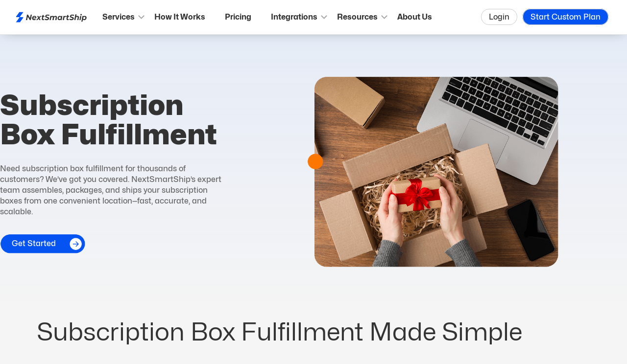

--- FILE ---
content_type: text/html; charset=UTF-8
request_url: https://www.nextsmartship.com/subscription-box-fulfillment/
body_size: 22899
content:
<!doctype html>
<html lang="en-US">
<head><style>img.lazy{min-height:1px}</style><link href="https://www.nextsmartship.com/wp-content/plugins/w3-total-cache/pub/js/lazyload.min.js?x59068" as="script">
	<meta charset="UTF-8">
	<meta name="viewport" content="width=device-width, initial-scale=1">
	<link rel="profile" href="https://gmpg.org/xfn/11">
	<meta name='robots' content='index, follow, max-image-preview:large, max-snippet:-1, max-video-preview:-1' />
	<style>img:is([sizes="auto" i], [sizes^="auto," i]) { contain-intrinsic-size: 3000px 1500px }</style>
	<script id="cookie-law-info-gcm-var-js">
var _ckyGcm = {"status":true,"default_settings":[{"analytics":"denied","advertisement":"denied","functional":"denied","necessary":"granted","ad_user_data":"denied","ad_personalization":"denied","regions":"All"}],"wait_for_update":2000,"url_passthrough":false,"ads_data_redaction":false}</script>
<script id="cookie-law-info-gcm-js" type="text/javascript" src="https://www.nextsmartship.com/wp-content/plugins/cookie-law-info/lite/frontend/js/gcm.min.js?x59068"></script> <script id="cookieyes" type="text/javascript" src="https://cdn-cookieyes.com/client_data/381e9a8b972598a5cadd4544/script.js"></script>
	<!-- This site is optimized with the Yoast SEO plugin v26.7 - https://yoast.com/wordpress/plugins/seo/ -->
	<title>Subscription Box Fulfillment — Fast, Accurate Kitting &amp; Shipping</title>
	<meta name="description" content="Need subscription box fulfillment that scales? NextSmartShip handles kitting, packaging, and shipping from one location—fast, precise, and hassle-free—so you can focus on growing your DTC brand." />
	<link rel="canonical" href="https://www.nextsmartship.com/subscription-box-fulfillment/" />
	<meta property="og:locale" content="en_US" />
	<meta property="og:type" content="article" />
	<meta property="og:title" content="Subscription Box Fulfillment — Fast, Accurate Kitting &amp; Shipping" />
	<meta property="og:description" content="Need subscription box fulfillment that scales? NextSmartShip handles kitting, packaging, and shipping from one location—fast, precise, and hassle-free—so you can focus on growing your DTC brand." />
	<meta property="og:url" content="https://www.nextsmartship.com/subscription-box-fulfillment/" />
	<meta property="og:site_name" content="NextSmartShip: Global Order Fulfillment for DTC Brands" />
	<meta property="article:modified_time" content="2025-09-24T04:11:13+00:00" />
	<meta property="og:image" content="http://www.nextsmartship.com/wp-content/uploads/2025/08/Subscriptionbox.png" />
	<meta name="twitter:card" content="summary_large_image" />
	<meta name="twitter:label1" content="Est. reading time" />
	<meta name="twitter:data1" content="8 minutes" />
	<script type="application/ld+json" class="yoast-schema-graph">{"@context":"https://schema.org","@graph":[{"@type":"WebPage","@id":"https://www.nextsmartship.com/subscription-box-fulfillment/","url":"https://www.nextsmartship.com/subscription-box-fulfillment/","name":"Subscription Box Fulfillment — Fast, Accurate Kitting & Shipping","isPartOf":{"@id":"https://www.nextsmartship.com/#website"},"primaryImageOfPage":{"@id":"https://www.nextsmartship.com/subscription-box-fulfillment/#primaryimage"},"image":{"@id":"https://www.nextsmartship.com/subscription-box-fulfillment/#primaryimage"},"thumbnailUrl":"http://www.nextsmartship.com/wp-content/uploads/2025/08/Subscriptionbox.png","datePublished":"2025-08-15T03:44:46+00:00","dateModified":"2025-09-24T04:11:13+00:00","description":"Need subscription box fulfillment that scales? NextSmartShip handles kitting, packaging, and shipping from one location—fast, precise, and hassle-free—so you can focus on growing your DTC brand.","breadcrumb":{"@id":"https://www.nextsmartship.com/subscription-box-fulfillment/#breadcrumb"},"inLanguage":"en-US","potentialAction":[{"@type":"ReadAction","target":["https://www.nextsmartship.com/subscription-box-fulfillment/"]}]},{"@type":"ImageObject","inLanguage":"en-US","@id":"https://www.nextsmartship.com/subscription-box-fulfillment/#primaryimage","url":"https://www.nextsmartship.com/wp-content/uploads/2025/08/Subscriptionbox.png","contentUrl":"https://www.nextsmartship.com/wp-content/uploads/2025/08/Subscriptionbox.png","width":822,"height":625},{"@type":"BreadcrumbList","@id":"https://www.nextsmartship.com/subscription-box-fulfillment/#breadcrumb","itemListElement":[{"@type":"ListItem","position":1,"name":"Home","item":"https://www.nextsmartship.com/"},{"@type":"ListItem","position":2,"name":"Subscription Box Fulfillment"}]},{"@type":"WebSite","@id":"https://www.nextsmartship.com/#website","url":"https://www.nextsmartship.com/","name":"NextSmartShip: Global Order Fulfillment for DTC Brands","description":"","publisher":{"@id":"https://www.nextsmartship.com/#organization"},"potentialAction":[{"@type":"SearchAction","target":{"@type":"EntryPoint","urlTemplate":"https://www.nextsmartship.com/?s={search_term_string}"},"query-input":{"@type":"PropertyValueSpecification","valueRequired":true,"valueName":"search_term_string"}}],"inLanguage":"en-US"},{"@type":"Organization","@id":"https://www.nextsmartship.com/#organization","name":"NextSmartShip: Global Order Fulfillment for DTC Brands","url":"https://www.nextsmartship.com/","logo":{"@type":"ImageObject","inLanguage":"en-US","@id":"https://www.nextsmartship.com/#/schema/logo/image/","url":"https://www.nextsmartship.com/wp-content/uploads/2024/06/20221114-120359.png","contentUrl":"https://www.nextsmartship.com/wp-content/uploads/2024/06/20221114-120359.png","width":512,"height":128,"caption":"NextSmartShip: Global Order Fulfillment for DTC Brands"},"image":{"@id":"https://www.nextsmartship.com/#/schema/logo/image/"}}]}</script>
	<!-- / Yoast SEO plugin. -->


<link rel='dns-prefetch' href='//js.hs-scripts.com' />
<link rel="alternate" type="application/rss+xml" title="NextSmartShip: Global Order Fulfillment for DTC Brands &raquo; Feed" href="https://www.nextsmartship.com/feed/" />
<link rel="alternate" type="application/rss+xml" title="NextSmartShip: Global Order Fulfillment for DTC Brands &raquo; Comments Feed" href="https://www.nextsmartship.com/comments/feed/" />
<script>
window._wpemojiSettings = {"baseUrl":"https:\/\/s.w.org\/images\/core\/emoji\/16.0.1\/72x72\/","ext":".png","svgUrl":"https:\/\/s.w.org\/images\/core\/emoji\/16.0.1\/svg\/","svgExt":".svg","source":{"concatemoji":"https:\/\/www.nextsmartship.com\/wp-includes\/js\/wp-emoji-release.min.js?ver=6.8.3"}};
/*! This file is auto-generated */
!function(s,n){var o,i,e;function c(e){try{var t={supportTests:e,timestamp:(new Date).valueOf()};sessionStorage.setItem(o,JSON.stringify(t))}catch(e){}}function p(e,t,n){e.clearRect(0,0,e.canvas.width,e.canvas.height),e.fillText(t,0,0);var t=new Uint32Array(e.getImageData(0,0,e.canvas.width,e.canvas.height).data),a=(e.clearRect(0,0,e.canvas.width,e.canvas.height),e.fillText(n,0,0),new Uint32Array(e.getImageData(0,0,e.canvas.width,e.canvas.height).data));return t.every(function(e,t){return e===a[t]})}function u(e,t){e.clearRect(0,0,e.canvas.width,e.canvas.height),e.fillText(t,0,0);for(var n=e.getImageData(16,16,1,1),a=0;a<n.data.length;a++)if(0!==n.data[a])return!1;return!0}function f(e,t,n,a){switch(t){case"flag":return n(e,"\ud83c\udff3\ufe0f\u200d\u26a7\ufe0f","\ud83c\udff3\ufe0f\u200b\u26a7\ufe0f")?!1:!n(e,"\ud83c\udde8\ud83c\uddf6","\ud83c\udde8\u200b\ud83c\uddf6")&&!n(e,"\ud83c\udff4\udb40\udc67\udb40\udc62\udb40\udc65\udb40\udc6e\udb40\udc67\udb40\udc7f","\ud83c\udff4\u200b\udb40\udc67\u200b\udb40\udc62\u200b\udb40\udc65\u200b\udb40\udc6e\u200b\udb40\udc67\u200b\udb40\udc7f");case"emoji":return!a(e,"\ud83e\udedf")}return!1}function g(e,t,n,a){var r="undefined"!=typeof WorkerGlobalScope&&self instanceof WorkerGlobalScope?new OffscreenCanvas(300,150):s.createElement("canvas"),o=r.getContext("2d",{willReadFrequently:!0}),i=(o.textBaseline="top",o.font="600 32px Arial",{});return e.forEach(function(e){i[e]=t(o,e,n,a)}),i}function t(e){var t=s.createElement("script");t.src=e,t.defer=!0,s.head.appendChild(t)}"undefined"!=typeof Promise&&(o="wpEmojiSettingsSupports",i=["flag","emoji"],n.supports={everything:!0,everythingExceptFlag:!0},e=new Promise(function(e){s.addEventListener("DOMContentLoaded",e,{once:!0})}),new Promise(function(t){var n=function(){try{var e=JSON.parse(sessionStorage.getItem(o));if("object"==typeof e&&"number"==typeof e.timestamp&&(new Date).valueOf()<e.timestamp+604800&&"object"==typeof e.supportTests)return e.supportTests}catch(e){}return null}();if(!n){if("undefined"!=typeof Worker&&"undefined"!=typeof OffscreenCanvas&&"undefined"!=typeof URL&&URL.createObjectURL&&"undefined"!=typeof Blob)try{var e="postMessage("+g.toString()+"("+[JSON.stringify(i),f.toString(),p.toString(),u.toString()].join(",")+"));",a=new Blob([e],{type:"text/javascript"}),r=new Worker(URL.createObjectURL(a),{name:"wpTestEmojiSupports"});return void(r.onmessage=function(e){c(n=e.data),r.terminate(),t(n)})}catch(e){}c(n=g(i,f,p,u))}t(n)}).then(function(e){for(var t in e)n.supports[t]=e[t],n.supports.everything=n.supports.everything&&n.supports[t],"flag"!==t&&(n.supports.everythingExceptFlag=n.supports.everythingExceptFlag&&n.supports[t]);n.supports.everythingExceptFlag=n.supports.everythingExceptFlag&&!n.supports.flag,n.DOMReady=!1,n.readyCallback=function(){n.DOMReady=!0}}).then(function(){return e}).then(function(){var e;n.supports.everything||(n.readyCallback(),(e=n.source||{}).concatemoji?t(e.concatemoji):e.wpemoji&&e.twemoji&&(t(e.twemoji),t(e.wpemoji)))}))}((window,document),window._wpemojiSettings);
</script>
<style id='wp-emoji-styles-inline-css'>

	img.wp-smiley, img.emoji {
		display: inline !important;
		border: none !important;
		box-shadow: none !important;
		height: 1em !important;
		width: 1em !important;
		margin: 0 0.07em !important;
		vertical-align: -0.1em !important;
		background: none !important;
		padding: 0 !important;
	}
</style>
<style id='global-styles-inline-css'>
:root{--wp--preset--aspect-ratio--square: 1;--wp--preset--aspect-ratio--4-3: 4/3;--wp--preset--aspect-ratio--3-4: 3/4;--wp--preset--aspect-ratio--3-2: 3/2;--wp--preset--aspect-ratio--2-3: 2/3;--wp--preset--aspect-ratio--16-9: 16/9;--wp--preset--aspect-ratio--9-16: 9/16;--wp--preset--color--black: #000000;--wp--preset--color--cyan-bluish-gray: #abb8c3;--wp--preset--color--white: #ffffff;--wp--preset--color--pale-pink: #f78da7;--wp--preset--color--vivid-red: #cf2e2e;--wp--preset--color--luminous-vivid-orange: #ff6900;--wp--preset--color--luminous-vivid-amber: #fcb900;--wp--preset--color--light-green-cyan: #7bdcb5;--wp--preset--color--vivid-green-cyan: #00d084;--wp--preset--color--pale-cyan-blue: #8ed1fc;--wp--preset--color--vivid-cyan-blue: #0693e3;--wp--preset--color--vivid-purple: #9b51e0;--wp--preset--gradient--vivid-cyan-blue-to-vivid-purple: linear-gradient(135deg,rgba(6,147,227,1) 0%,rgb(155,81,224) 100%);--wp--preset--gradient--light-green-cyan-to-vivid-green-cyan: linear-gradient(135deg,rgb(122,220,180) 0%,rgb(0,208,130) 100%);--wp--preset--gradient--luminous-vivid-amber-to-luminous-vivid-orange: linear-gradient(135deg,rgba(252,185,0,1) 0%,rgba(255,105,0,1) 100%);--wp--preset--gradient--luminous-vivid-orange-to-vivid-red: linear-gradient(135deg,rgba(255,105,0,1) 0%,rgb(207,46,46) 100%);--wp--preset--gradient--very-light-gray-to-cyan-bluish-gray: linear-gradient(135deg,rgb(238,238,238) 0%,rgb(169,184,195) 100%);--wp--preset--gradient--cool-to-warm-spectrum: linear-gradient(135deg,rgb(74,234,220) 0%,rgb(151,120,209) 20%,rgb(207,42,186) 40%,rgb(238,44,130) 60%,rgb(251,105,98) 80%,rgb(254,248,76) 100%);--wp--preset--gradient--blush-light-purple: linear-gradient(135deg,rgb(255,206,236) 0%,rgb(152,150,240) 100%);--wp--preset--gradient--blush-bordeaux: linear-gradient(135deg,rgb(254,205,165) 0%,rgb(254,45,45) 50%,rgb(107,0,62) 100%);--wp--preset--gradient--luminous-dusk: linear-gradient(135deg,rgb(255,203,112) 0%,rgb(199,81,192) 50%,rgb(65,88,208) 100%);--wp--preset--gradient--pale-ocean: linear-gradient(135deg,rgb(255,245,203) 0%,rgb(182,227,212) 50%,rgb(51,167,181) 100%);--wp--preset--gradient--electric-grass: linear-gradient(135deg,rgb(202,248,128) 0%,rgb(113,206,126) 100%);--wp--preset--gradient--midnight: linear-gradient(135deg,rgb(2,3,129) 0%,rgb(40,116,252) 100%);--wp--preset--font-size--small: 13px;--wp--preset--font-size--medium: 20px;--wp--preset--font-size--large: 36px;--wp--preset--font-size--x-large: 42px;--wp--preset--spacing--20: 0.44rem;--wp--preset--spacing--30: 0.67rem;--wp--preset--spacing--40: 1rem;--wp--preset--spacing--50: 1.5rem;--wp--preset--spacing--60: 2.25rem;--wp--preset--spacing--70: 3.38rem;--wp--preset--spacing--80: 5.06rem;--wp--preset--shadow--natural: 6px 6px 9px rgba(0, 0, 0, 0.2);--wp--preset--shadow--deep: 12px 12px 50px rgba(0, 0, 0, 0.4);--wp--preset--shadow--sharp: 6px 6px 0px rgba(0, 0, 0, 0.2);--wp--preset--shadow--outlined: 6px 6px 0px -3px rgba(255, 255, 255, 1), 6px 6px rgba(0, 0, 0, 1);--wp--preset--shadow--crisp: 6px 6px 0px rgba(0, 0, 0, 1);}:root { --wp--style--global--content-size: 800px;--wp--style--global--wide-size: 1200px; }:where(body) { margin: 0; }.wp-site-blocks > .alignleft { float: left; margin-right: 2em; }.wp-site-blocks > .alignright { float: right; margin-left: 2em; }.wp-site-blocks > .aligncenter { justify-content: center; margin-left: auto; margin-right: auto; }:where(.wp-site-blocks) > * { margin-block-start: 24px; margin-block-end: 0; }:where(.wp-site-blocks) > :first-child { margin-block-start: 0; }:where(.wp-site-blocks) > :last-child { margin-block-end: 0; }:root { --wp--style--block-gap: 24px; }:root :where(.is-layout-flow) > :first-child{margin-block-start: 0;}:root :where(.is-layout-flow) > :last-child{margin-block-end: 0;}:root :where(.is-layout-flow) > *{margin-block-start: 24px;margin-block-end: 0;}:root :where(.is-layout-constrained) > :first-child{margin-block-start: 0;}:root :where(.is-layout-constrained) > :last-child{margin-block-end: 0;}:root :where(.is-layout-constrained) > *{margin-block-start: 24px;margin-block-end: 0;}:root :where(.is-layout-flex){gap: 24px;}:root :where(.is-layout-grid){gap: 24px;}.is-layout-flow > .alignleft{float: left;margin-inline-start: 0;margin-inline-end: 2em;}.is-layout-flow > .alignright{float: right;margin-inline-start: 2em;margin-inline-end: 0;}.is-layout-flow > .aligncenter{margin-left: auto !important;margin-right: auto !important;}.is-layout-constrained > .alignleft{float: left;margin-inline-start: 0;margin-inline-end: 2em;}.is-layout-constrained > .alignright{float: right;margin-inline-start: 2em;margin-inline-end: 0;}.is-layout-constrained > .aligncenter{margin-left: auto !important;margin-right: auto !important;}.is-layout-constrained > :where(:not(.alignleft):not(.alignright):not(.alignfull)){max-width: var(--wp--style--global--content-size);margin-left: auto !important;margin-right: auto !important;}.is-layout-constrained > .alignwide{max-width: var(--wp--style--global--wide-size);}body .is-layout-flex{display: flex;}.is-layout-flex{flex-wrap: wrap;align-items: center;}.is-layout-flex > :is(*, div){margin: 0;}body .is-layout-grid{display: grid;}.is-layout-grid > :is(*, div){margin: 0;}body{padding-top: 0px;padding-right: 0px;padding-bottom: 0px;padding-left: 0px;}a:where(:not(.wp-element-button)){text-decoration: underline;}:root :where(.wp-element-button, .wp-block-button__link){background-color: #32373c;border-width: 0;color: #fff;font-family: inherit;font-size: inherit;line-height: inherit;padding: calc(0.667em + 2px) calc(1.333em + 2px);text-decoration: none;}.has-black-color{color: var(--wp--preset--color--black) !important;}.has-cyan-bluish-gray-color{color: var(--wp--preset--color--cyan-bluish-gray) !important;}.has-white-color{color: var(--wp--preset--color--white) !important;}.has-pale-pink-color{color: var(--wp--preset--color--pale-pink) !important;}.has-vivid-red-color{color: var(--wp--preset--color--vivid-red) !important;}.has-luminous-vivid-orange-color{color: var(--wp--preset--color--luminous-vivid-orange) !important;}.has-luminous-vivid-amber-color{color: var(--wp--preset--color--luminous-vivid-amber) !important;}.has-light-green-cyan-color{color: var(--wp--preset--color--light-green-cyan) !important;}.has-vivid-green-cyan-color{color: var(--wp--preset--color--vivid-green-cyan) !important;}.has-pale-cyan-blue-color{color: var(--wp--preset--color--pale-cyan-blue) !important;}.has-vivid-cyan-blue-color{color: var(--wp--preset--color--vivid-cyan-blue) !important;}.has-vivid-purple-color{color: var(--wp--preset--color--vivid-purple) !important;}.has-black-background-color{background-color: var(--wp--preset--color--black) !important;}.has-cyan-bluish-gray-background-color{background-color: var(--wp--preset--color--cyan-bluish-gray) !important;}.has-white-background-color{background-color: var(--wp--preset--color--white) !important;}.has-pale-pink-background-color{background-color: var(--wp--preset--color--pale-pink) !important;}.has-vivid-red-background-color{background-color: var(--wp--preset--color--vivid-red) !important;}.has-luminous-vivid-orange-background-color{background-color: var(--wp--preset--color--luminous-vivid-orange) !important;}.has-luminous-vivid-amber-background-color{background-color: var(--wp--preset--color--luminous-vivid-amber) !important;}.has-light-green-cyan-background-color{background-color: var(--wp--preset--color--light-green-cyan) !important;}.has-vivid-green-cyan-background-color{background-color: var(--wp--preset--color--vivid-green-cyan) !important;}.has-pale-cyan-blue-background-color{background-color: var(--wp--preset--color--pale-cyan-blue) !important;}.has-vivid-cyan-blue-background-color{background-color: var(--wp--preset--color--vivid-cyan-blue) !important;}.has-vivid-purple-background-color{background-color: var(--wp--preset--color--vivid-purple) !important;}.has-black-border-color{border-color: var(--wp--preset--color--black) !important;}.has-cyan-bluish-gray-border-color{border-color: var(--wp--preset--color--cyan-bluish-gray) !important;}.has-white-border-color{border-color: var(--wp--preset--color--white) !important;}.has-pale-pink-border-color{border-color: var(--wp--preset--color--pale-pink) !important;}.has-vivid-red-border-color{border-color: var(--wp--preset--color--vivid-red) !important;}.has-luminous-vivid-orange-border-color{border-color: var(--wp--preset--color--luminous-vivid-orange) !important;}.has-luminous-vivid-amber-border-color{border-color: var(--wp--preset--color--luminous-vivid-amber) !important;}.has-light-green-cyan-border-color{border-color: var(--wp--preset--color--light-green-cyan) !important;}.has-vivid-green-cyan-border-color{border-color: var(--wp--preset--color--vivid-green-cyan) !important;}.has-pale-cyan-blue-border-color{border-color: var(--wp--preset--color--pale-cyan-blue) !important;}.has-vivid-cyan-blue-border-color{border-color: var(--wp--preset--color--vivid-cyan-blue) !important;}.has-vivid-purple-border-color{border-color: var(--wp--preset--color--vivid-purple) !important;}.has-vivid-cyan-blue-to-vivid-purple-gradient-background{background: var(--wp--preset--gradient--vivid-cyan-blue-to-vivid-purple) !important;}.has-light-green-cyan-to-vivid-green-cyan-gradient-background{background: var(--wp--preset--gradient--light-green-cyan-to-vivid-green-cyan) !important;}.has-luminous-vivid-amber-to-luminous-vivid-orange-gradient-background{background: var(--wp--preset--gradient--luminous-vivid-amber-to-luminous-vivid-orange) !important;}.has-luminous-vivid-orange-to-vivid-red-gradient-background{background: var(--wp--preset--gradient--luminous-vivid-orange-to-vivid-red) !important;}.has-very-light-gray-to-cyan-bluish-gray-gradient-background{background: var(--wp--preset--gradient--very-light-gray-to-cyan-bluish-gray) !important;}.has-cool-to-warm-spectrum-gradient-background{background: var(--wp--preset--gradient--cool-to-warm-spectrum) !important;}.has-blush-light-purple-gradient-background{background: var(--wp--preset--gradient--blush-light-purple) !important;}.has-blush-bordeaux-gradient-background{background: var(--wp--preset--gradient--blush-bordeaux) !important;}.has-luminous-dusk-gradient-background{background: var(--wp--preset--gradient--luminous-dusk) !important;}.has-pale-ocean-gradient-background{background: var(--wp--preset--gradient--pale-ocean) !important;}.has-electric-grass-gradient-background{background: var(--wp--preset--gradient--electric-grass) !important;}.has-midnight-gradient-background{background: var(--wp--preset--gradient--midnight) !important;}.has-small-font-size{font-size: var(--wp--preset--font-size--small) !important;}.has-medium-font-size{font-size: var(--wp--preset--font-size--medium) !important;}.has-large-font-size{font-size: var(--wp--preset--font-size--large) !important;}.has-x-large-font-size{font-size: var(--wp--preset--font-size--x-large) !important;}
:root :where(.wp-block-pullquote){font-size: 1.5em;line-height: 1.6;}
</style>
<link rel='stylesheet' id='hello-elementor-css' href='https://www.nextsmartship.com/wp-content/themes/hello-elementor/assets/css/reset.css?x59068&amp;ver=3.4.4' media='all' />
<link rel='stylesheet' id='hello-elementor-theme-style-css' href='https://www.nextsmartship.com/wp-content/themes/hello-elementor/assets/css/theme.css?x59068&amp;ver=3.4.4' media='all' />
<link rel='stylesheet' id='hello-elementor-header-footer-css' href='https://www.nextsmartship.com/wp-content/themes/hello-elementor/assets/css/header-footer.css?x59068&amp;ver=3.4.4' media='all' />
<link rel='stylesheet' id='elementor-frontend-css' href='https://www.nextsmartship.com/wp-content/plugins/elementor/assets/css/frontend.min.css?x59068&amp;ver=3.34.1' media='all' />
<link rel='stylesheet' id='elementor-post-86-css' href='https://www.nextsmartship.com/wp-content/uploads/elementor/css/post-86.css?x59068&amp;ver=1768450409' media='all' />
<link rel='stylesheet' id='widget-image-css' href='https://www.nextsmartship.com/wp-content/plugins/elementor/assets/css/widget-image.min.css?x59068&amp;ver=3.34.1' media='all' />
<link rel='stylesheet' id='widget-heading-css' href='https://www.nextsmartship.com/wp-content/plugins/elementor/assets/css/widget-heading.min.css?x59068&amp;ver=3.34.1' media='all' />
<link rel='stylesheet' id='e-sticky-css' href='https://www.nextsmartship.com/wp-content/plugins/elementor-pro/assets/css/modules/sticky.min.css?x59068&amp;ver=3.34.0' media='all' />
<link rel='stylesheet' id='widget-toggle-css' href='https://www.nextsmartship.com/wp-content/plugins/elementor/assets/css/widget-toggle.min.css?x59068&amp;ver=3.34.1' media='all' />
<link rel='stylesheet' id='e-animation-slideInDown-css' href='https://www.nextsmartship.com/wp-content/plugins/elementor/assets/lib/animations/styles/slideInDown.min.css?x59068&amp;ver=3.34.1' media='all' />
<link rel='stylesheet' id='e-animation-fadeInDown-css' href='https://www.nextsmartship.com/wp-content/plugins/elementor/assets/lib/animations/styles/fadeInDown.min.css?x59068&amp;ver=3.34.1' media='all' />
<link rel='stylesheet' id='e-motion-fx-css' href='https://www.nextsmartship.com/wp-content/plugins/elementor-pro/assets/css/modules/motion-fx.min.css?x59068&amp;ver=3.34.0' media='all' />
<link rel='stylesheet' id='e-animation-fadeInUp-css' href='https://www.nextsmartship.com/wp-content/plugins/elementor/assets/lib/animations/styles/fadeInUp.min.css?x59068&amp;ver=3.34.1' media='all' />
<link rel='stylesheet' id='swiper-css' href='https://www.nextsmartship.com/wp-content/plugins/elementor/assets/lib/swiper/v8/css/swiper.min.css?x59068&amp;ver=8.4.5' media='all' />
<link rel='stylesheet' id='e-swiper-css' href='https://www.nextsmartship.com/wp-content/plugins/elementor/assets/css/conditionals/e-swiper.min.css?x59068&amp;ver=3.34.1' media='all' />
<link rel='stylesheet' id='widget-slides-css' href='https://www.nextsmartship.com/wp-content/plugins/elementor-pro/assets/css/widget-slides.min.css?x59068&amp;ver=3.34.0' media='all' />
<link rel='stylesheet' id='widget-accordion-css' href='https://www.nextsmartship.com/wp-content/plugins/elementor/assets/css/widget-accordion.min.css?x59068&amp;ver=3.34.1' media='all' />
<link rel='stylesheet' id='elementor-post-49913-css' href='https://www.nextsmartship.com/wp-content/uploads/elementor/css/post-49913.css?x59068&amp;ver=1768457117' media='all' />
<link rel='stylesheet' id='elementor-post-206-css' href='https://www.nextsmartship.com/wp-content/uploads/elementor/css/post-206.css?x59068&amp;ver=1768450410' media='all' />
<link rel='stylesheet' id='elementor-post-210-css' href='https://www.nextsmartship.com/wp-content/uploads/elementor/css/post-210.css?x59068&amp;ver=1768450410' media='all' />
<link rel='stylesheet' id='hello-elementor-child-style-css' href='https://www.nextsmartship.com/wp-content/themes/hello-theme-child-master/style.css?x59068&amp;ver=2.0.0' media='all' />
<script src="https://www.nextsmartship.com/wp-includes/js/jquery/jquery.min.js?x59068&amp;ver=3.7.1" id="jquery-core-js"></script>
<script src="https://www.nextsmartship.com/wp-includes/js/jquery/jquery-migrate.min.js?x59068&amp;ver=3.4.1" id="jquery-migrate-js"></script>
<script id="tt4b_ajax_script-js-extra">
var tt4b_script_vars = {"pixel_code":"CVM9ALBC77U9Q2MHE5D0","currency":"","country":"US","advanced_matching":"1"};
</script>
<script src="https://www.nextsmartship.com/wp-content/plugins/tiktok-for-business/admin/js/ajaxSnippet.js?x59068&amp;ver=v1" id="tt4b_ajax_script-js"></script>
<link rel="https://api.w.org/" href="https://www.nextsmartship.com/wp-json/" /><link rel="alternate" title="JSON" type="application/json" href="https://www.nextsmartship.com/wp-json/wp/v2/pages/49913" /><link rel="EditURI" type="application/rsd+xml" title="RSD" href="https://www.nextsmartship.com/xmlrpc.php?rsd" />
<meta name="generator" content="WordPress 6.8.3" />
<link rel='shortlink' href='https://www.nextsmartship.com/?p=49913' />
<link rel="alternate" title="oEmbed (JSON)" type="application/json+oembed" href="https://www.nextsmartship.com/wp-json/oembed/1.0/embed?url=https%3A%2F%2Fwww.nextsmartship.com%2Fsubscription-box-fulfillment%2F" />
<link rel="alternate" title="oEmbed (XML)" type="text/xml+oembed" href="https://www.nextsmartship.com/wp-json/oembed/1.0/embed?url=https%3A%2F%2Fwww.nextsmartship.com%2Fsubscription-box-fulfillment%2F&#038;format=xml" />
<!-- Google Tag Manager -->
<script>(function(w,d,s,l,i){w[l]=w[l]||[];w[l].push({'gtm.start':
new Date().getTime(),event:'gtm.js'});var f=d.getElementsByTagName(s)[0],
j=d.createElement(s),dl=l!='dataLayer'?'&l='+l:'';j.async=true;j.src=
'https://www.googletagmanager.com/gtm.js?id='+i+dl;f.parentNode.insertBefore(j,f);
})(window,document,'script','dataLayer','GTM-NGTH6DM');</script>
<!-- End Google Tag Manager -->

<!-- TikTok Pixel Code Start -->
<script>
!function (w, d, t) {
  w.TiktokAnalyticsObject=t;var ttq=w[t]=w[t]||[];ttq.methods=["page","track","identify","instances","debug","on","off","once","ready","alias","group","enableCookie","disableCookie","holdConsent","revokeConsent","grantConsent"],ttq.setAndDefer=function(t,e){t[e]=function(){t.push([e].concat(Array.prototype.slice.call(arguments,0)))}};for(var i=0;i<ttq.methods.length;i++)ttq.setAndDefer(ttq,ttq.methods[i]);ttq.instance=function(t){for(
var e=ttq._i[t]||[],n=0;n<ttq.methods.length;n++)ttq.setAndDefer(e,ttq.methods[n]);return e},ttq.load=function(e,n){var r="https://analytics.tiktok.com/i18n/pixel/events.js",o=n&&n.partner;ttq._i=ttq._i||{},ttq._i[e]=[],ttq._i[e]._u=r,ttq._t=ttq._t||{},ttq._t[e]=+new Date,ttq._o=ttq._o||{},ttq._o[e]=n||{};n=document.createElement("script")
;n.type="text/javascript",n.async=!0,n.src=r+"?sdkid="+e+"&lib="+t;e=document.getElementsByTagName("script")[0];e.parentNode.insertBefore(n,e)};


  ttq.load('CVQE9TJC77U6FI22O1M0');
  ttq.page();
}(window, document, 'ttq');
</script>
<!-- TikTok Pixel Code End -->			<!-- DO NOT COPY THIS SNIPPET! Start of Page Analytics Tracking for HubSpot WordPress plugin v11.3.33-->
			<script class="hsq-set-content-id" data-content-id="standard-page">
				var _hsq = _hsq || [];
				_hsq.push(["setContentType", "standard-page"]);
			</script>
			<!-- DO NOT COPY THIS SNIPPET! End of Page Analytics Tracking for HubSpot WordPress plugin -->
			<meta name="generator" content="Elementor 3.34.1; features: e_font_icon_svg, additional_custom_breakpoints; settings: css_print_method-external, google_font-enabled, font_display-swap">
			<style>
				.e-con.e-parent:nth-of-type(n+4):not(.e-lazyloaded):not(.e-no-lazyload),
				.e-con.e-parent:nth-of-type(n+4):not(.e-lazyloaded):not(.e-no-lazyload) * {
					background-image: none !important;
				}
				@media screen and (max-height: 1024px) {
					.e-con.e-parent:nth-of-type(n+3):not(.e-lazyloaded):not(.e-no-lazyload),
					.e-con.e-parent:nth-of-type(n+3):not(.e-lazyloaded):not(.e-no-lazyload) * {
						background-image: none !important;
					}
				}
				@media screen and (max-height: 640px) {
					.e-con.e-parent:nth-of-type(n+2):not(.e-lazyloaded):not(.e-no-lazyload),
					.e-con.e-parent:nth-of-type(n+2):not(.e-lazyloaded):not(.e-no-lazyload) * {
						background-image: none !important;
					}
				}
			</style>
			<link rel="icon" href="https://www.nextsmartship.com/wp-content/uploads/2024/06/cropped-formlogo-32x32.png?x59068" sizes="32x32" />
<link rel="icon" href="https://www.nextsmartship.com/wp-content/uploads/2024/06/cropped-formlogo-192x192.png?x59068" sizes="192x192" />
<link rel="apple-touch-icon" href="https://www.nextsmartship.com/wp-content/uploads/2024/06/cropped-formlogo-180x180.png?x59068" />
<meta name="msapplication-TileImage" content="https://www.nextsmartship.com/wp-content/uploads/2024/06/cropped-formlogo-270x270.png" />
</head>
<body class="wp-singular page-template-default page page-id-49913 wp-custom-logo wp-embed-responsive wp-theme-hello-elementor wp-child-theme-hello-theme-child-master hello-elementor-default elementor-default elementor-kit-86 elementor-page elementor-page-49913">

<!-- Google Tag Manager (noscript) -->
<noscript><iframe src="https://www.googletagmanager.com/ns.html?id=GTM-NGTH6DM"
height="0" width="0" style="display:none;visibility:hidden"></iframe></noscript>
<!-- End Google Tag Manager (noscript) -->
<a class="skip-link screen-reader-text" href="#content">Skip to content</a>

		<header data-elementor-type="header" data-elementor-id="206" class="elementor elementor-206 elementor-location-header" data-elementor-post-type="elementor_library">
					<section class="elementor-section elementor-top-section elementor-element elementor-element-9c8d188 elementor-section-full_width elementor-section-height-min-height elementor-hidden-tablet elementor-hidden-mobile elementor-section-height-default elementor-section-items-middle" data-id="9c8d188" data-element_type="section" data-settings="{&quot;background_background&quot;:&quot;classic&quot;,&quot;sticky&quot;:&quot;top&quot;,&quot;sticky_on&quot;:[&quot;desktop&quot;,&quot;tablet&quot;,&quot;mobile&quot;],&quot;sticky_offset&quot;:0,&quot;sticky_effects_offset&quot;:0,&quot;sticky_anchor_link_offset&quot;:0}">
						<div class="elementor-container elementor-column-gap-default">
					<div class="elementor-column elementor-col-33 elementor-top-column elementor-element elementor-element-caa0216" data-id="caa0216" data-element_type="column">
			<div class="elementor-widget-wrap elementor-element-populated">
						<div class="elementor-element elementor-element-ca75a53 elementor-widget__width-initial elementor-widget elementor-widget-image" data-id="ca75a53" data-element_type="widget" data-widget_type="image.default">
				<div class="elementor-widget-container">
																<a href="/">
							<img fetchpriority="high" width="512" height="128" src="data:image/svg+xml,%3Csvg%20xmlns='http://www.w3.org/2000/svg'%20viewBox='0%200%20512%20128'%3E%3C/svg%3E" data-src="https://www.nextsmartship.com/wp-content/uploads/2024/06/20221114-120359.png?x59068" class="attachment-large size-large wp-image-32 lazy" alt="" data-srcset="https://www.nextsmartship.com/wp-content/uploads/2024/06/20221114-120359.png 512w, https://www.nextsmartship.com/wp-content/uploads/2024/06/20221114-120359-300x75.png 300w" data-sizes="(max-width: 512px) 100vw, 512px" />								</a>
															</div>
				</div>
					</div>
		</div>
				<div class="elementor-column elementor-col-33 elementor-top-column elementor-element elementor-element-964f072" data-id="964f072" data-element_type="column">
			<div class="elementor-widget-wrap elementor-element-populated">
						<div class="elementor-element elementor-element-5125378 elementor-widget__width-initial elementor-widget elementor-widget-html" data-id="5125378" data-element_type="widget" data-widget_type="html.default">
				<div class="elementor-widget-container">
					<ul class="dropdown">
    <li class="nssarrow"><a href="#">Services</a>
    <ul class="submenu">
    
      <li><a href="/ecommerce-fulfillment/">Ecommerce Fulfillment</a></li>
      <li><a href="/amazon-fulfillment/">Amazon Fulfillment</a></li>
      <li><a href="/crowdfunding-fulfillment/">Crowdfunding Fulfillment</a></li>
      <li><a href="/3pl-fulfillment/">3PL Fulfillment</a></li>
      <li><a href="/us-warehouses/">US Warehouses</a></li>
    </ul>
  </li>

  <li><a href="/how-it-works/">How It Works</a></li>
    
  <li><a href="/pricing/">Pricing</a> </li>
  <li class="nssarrow"><a href="#">Integrations</a> 
   <ul class="submenu">
      <li><a href="/integrations/shopify-fulfillment/">Shopify Fulfillment</a></li>
      <li><a href="/integrations/woocommerce-fulfillment/">WooCommerce Fulfillment</a></li>
      <li><a href="/integrations/wix-fulfillment/">Wix Fulfillment</a></li>
      <li><a href="/integrations/">More</a></li>
    </ul>
  </li>
 <li class="nssarrow"><a href="#">Resources</a>
    <ul class="submenu">
    
      <li><a href="/blog/">Blog</a></li>
      <li><a href="/case-studies/">Case Studies</a></li>
      <li><a href="/white-papers/">White Papers</a></li>
    </ul>
  </li>

  <li><a href="/about-us/">About Us</a></li>
</ul>
				</div>
				</div>
					</div>
		</div>
				<div class="elementor-column elementor-col-33 elementor-top-column elementor-element elementor-element-4cfd7c4" data-id="4cfd7c4" data-element_type="column" data-settings="{&quot;background_background&quot;:&quot;classic&quot;}">
			<div class="elementor-widget-wrap elementor-element-populated">
						<section class="elementor-section elementor-inner-section elementor-element elementor-element-c41d64e elementor-section-full_width elementor-section-height-default elementor-section-height-default" data-id="c41d64e" data-element_type="section">
						<div class="elementor-container elementor-column-gap-default">
					<div class="elementor-column elementor-col-100 elementor-inner-column elementor-element elementor-element-5ccf07a" data-id="5ccf07a" data-element_type="column" data-settings="{&quot;background_background&quot;:&quot;classic&quot;}">
			<div class="elementor-widget-wrap elementor-element-populated">
						<div class="elementor-element elementor-element-ee6c09e elementor-widget elementor-widget-heading" data-id="ee6c09e" data-element_type="widget" data-widget_type="heading.default">
				<div class="elementor-widget-container">
					<div class="elementor-heading-title elementor-size-default"> <a href="https://fulfillship.nextsmartship.com/login" class="nss_btnmenu">Login</a>
<a href="https://fulfillship.nextsmartship.com/signup" class="nss_btnmenu expert">Start Custom Plan </a>  </div>				</div>
				</div>
					</div>
		</div>
					</div>
		</section>
					</div>
		</div>
					</div>
		</section>
				<section class="elementor-section elementor-top-section elementor-element elementor-element-2ab2690 elementor-hidden-tablet elementor-hidden-desktop elementor-section-boxed elementor-section-height-default elementor-section-height-default" data-id="2ab2690" data-element_type="section" data-settings="{&quot;sticky&quot;:&quot;top&quot;,&quot;sticky_on&quot;:[&quot;desktop&quot;,&quot;tablet&quot;,&quot;mobile&quot;],&quot;sticky_offset&quot;:0,&quot;sticky_effects_offset&quot;:0,&quot;sticky_anchor_link_offset&quot;:0}">
						<div class="elementor-container elementor-column-gap-default">
					<div class="elementor-column elementor-col-100 elementor-top-column elementor-element elementor-element-5f3c02d" data-id="5f3c02d" data-element_type="column">
			<div class="elementor-widget-wrap elementor-element-populated">
						<div class="elementor-element elementor-element-e6c0385 elementor-widget elementor-widget-html" data-id="e6c0385" data-element_type="widget" data-widget_type="html.default">
				<div class="elementor-widget-container">
					
    <link rel="stylesheet" type="text/css" href="https://www.nextsmartship.com/wp-content/themes/hello-theme-child-master/font-awesome.min.css?x59068">
    <script type="text/javascript" src="https://www.nextsmartship.com/wp-content/themes/hello-theme-child-master/js/jquery-2.1.4.min.js?x59068"></script>
 

    <div class="s-side">
        <ul>
          
            <li>
                <div class="d-firstNav s-firstNav">
                  
                      <a href="/"><img src="data:image/svg+xml,%3Csvg%20xmlns='http://www.w3.org/2000/svg'%20viewBox='0%200%20512%20128'%3E%3C/svg%3E" data-src="https://www.nextsmartship.com/wp-content/uploads/2024/06/20221114-120359.png?x59068" width="180" class="logoimg lazy"></img></a> <img src="data:image/svg+xml,%3Csvg%20xmlns='http://www.w3.org/2000/svg'%20viewBox='0%200%2030%2030'%3E%3C/svg%3E" data-src="https://www.nextsmartship.com/wp-content/uploads/2024/08/menuicon.svg?x59068" width="30" height="30"  class="menuicon lazy"></img>
                    
                </div>
                
                <ul class="d-firstDrop s-firstDrop">
                     
                    <li>
                        <div class="d-secondNav s-secondNav">
                          
                            <span>Services</span>
                         <i class="icon-chevron-up"></i>
                        </div>
                        <ul class="d-secondDrop s-secondDrop">
                           
                            <li class="s-thirdItem">
                                <a href="/ecommerce-fulfillment/">Ecommerce Fulfillment</a>
                            <li class="s-thirdItem">
                                <a href="/amazon-fulfillment/">Amazon Fulfillment</a>
                            </li>
                            <li class="s-thirdItem">
                                <a href="/crowdfunding-fulfillment/">Crowdfunding Fulfillment</a>
                            </li>
                            <li class="s-thirdItem">
                                <a href="/3pl-fulfillment/">3PL Fulfillment</a>
                            </li>
                            <li class="s-thirdItem">
                                <a href="/us-warehouses/">US Warehouses</a>
                            </li>
                            
                        </ul>
                    </li>
                   <li class="s-secondItem">
                        <a href="/how-it-works/">
                            <span>How It Works</span>
                        </a>
                    </li>
                    <li class="s-secondItem">
                        <a href="/pricing/">
                            <span>Pricing</span>
                        </a>
                    </li>
                   
                      <li>
                        <div class="d-secondNav s-secondNav">
                            <span>Integrations</span>
                         <i class="icon-chevron-up"></i>
                        </div>
                        <ul class="d-secondDrop s-secondDrop">
                            <li class="s-thirdItem">
                                <a href="/integrations/shopify-fulfillment/">Shopify Fulfillment</a>
                            </li>
                            <li class="s-thirdItem">
                                <a href="/integrations/woocommerce-fulfillment/">WooCommerce Fulfillment</a>
                            </li>
                            <li class="s-thirdItem">
                                <a href="/integrations/wix-fulfillment/">Wix Fulfillment</a>
                            </li>
                            <li class="s-thirdItem">
                                <a href="/integrations/">More</a>
                            </li>  
                         </ul>
                    </li>
                    
                      <li>
                        <div class="d-secondNav s-secondNav">
                            <span>Resources</span>
                         <i class="icon-chevron-up"></i>
                        </div>
                        <ul class="d-secondDrop s-secondDrop">
                            <li class="s-thirdItem">
                                <a href="/blog/">Blog</a>
                            </li>
                            <li class="s-thirdItem">
                                <a href="/case-studies/">Case Studies</a>
                            </li>
                            <li class="s-thirdItem">
                                <a href="/white-papers/">White Papers</a>
                            </li>
                        
                         </ul>
                    </li>
                   
                  
                     <li class="s-secondItem">
                        <a href="/about-us/">
                            <i class="icon-circle"></i>
                            <span>About Us</span>
                        </a>
                    </li>                  
                   <li class="s-secondItem">
                         <a href="https://fulfillship.nextsmartship.com/login" class="nssm_btnmenu">Login</a>   <a href="https://fulfillship.nextsmartship.com/signup" class="nssm_signup">Start Custom Plan</a>
                    </li>   
                                    
                  </ul>
            </li>
            
        </ul>
    </div>
    <script type="text/javascript">
    $(function() {
        $('.d-firstNav').click(function() {
            dropSwift($(this), '.d-firstDrop');
        });
        $('.d-secondNav').click(function() {
            dropSwift($(this), '.d-secondDrop');
        });
        /**
         * @param dom   點擊的當前元素
         * @param drop  處理的下拉菜單
         */
        function dropSwift(dom, drop) {
            dom.next().slideToggle();
            dom.parent().siblings().find('.icon-chevron-up').removeClass('iconRotate');
            dom.parent().siblings().find(drop).slideUp();
            var iconChevron = dom.find('.icon-chevron-up');
            if (iconChevron.hasClass('iconRotate')) {
                iconChevron.removeClass('iconRotate');
            } else {
                iconChevron.addClass('iconRotate');
            }
        }
    })
    </script>
				</div>
				</div>
					</div>
		</div>
					</div>
		</section>
				</header>
		
<main id="content" class="site-main post-49913 page type-page status-publish hentry">

	
	<div class="page-content">
				<div data-elementor-type="wp-page" data-elementor-id="49913" class="elementor elementor-49913" data-elementor-post-type="page">
						<section class="elementor-section elementor-top-section elementor-element elementor-element-d227483 elementor-section-height-min-height elementor-section-boxed elementor-section-height-default elementor-section-items-middle" data-id="d227483" data-element_type="section" data-settings="{&quot;background_background&quot;:&quot;gradient&quot;}">
						<div class="elementor-container elementor-column-gap-default">
					<div class="elementor-column elementor-col-50 elementor-top-column elementor-element elementor-element-b5ecdc1" data-id="b5ecdc1" data-element_type="column">
			<div class="elementor-widget-wrap elementor-element-populated">
						<div class="elementor-element elementor-element-f25b332 futuretitle elementor-widget-mobile__width-initial elementor-widget elementor-widget-heading" data-id="f25b332" data-element_type="widget" data-settings="{&quot;_animation&quot;:&quot;none&quot;}" data-widget_type="heading.default">
				<div class="elementor-widget-container">
					<h1 class="elementor-heading-title elementor-size-default">Subscription 
Box Fulfillment</h1>				</div>
				</div>
				<div class="elementor-element elementor-element-c3f29f0 elementor-widget__width-initial elementor-widget elementor-widget-text-editor" data-id="c3f29f0" data-element_type="widget" data-settings="{&quot;_animation&quot;:&quot;none&quot;}" data-widget_type="text-editor.default">
				<div class="elementor-widget-container">
									<p>Need subscription box fulfillment for thousands of customers? We’ve got you covered. NextSmartShip’s expert team assembles, packages, and ships your subscription boxes from one convenient location—fast, accurate, and scalable.</p>								</div>
				</div>
				<div class="elementor-element elementor-element-dc5e51d getaquotefu elementor-widget__width-inherit elementor-mobile-align-left elementor-align-left elementor-widget-mobile__width-initial elementor-widget elementor-widget-button" data-id="dc5e51d" data-element_type="widget" data-settings="{&quot;_animation&quot;:&quot;none&quot;}" data-widget_type="button.default">
				<div class="elementor-widget-container">
									<div class="elementor-button-wrapper">
					<a class="elementor-button elementor-button-link elementor-size-sm" href="https://www.nextsmartship.com/get-custom-solutions/">
						<span class="elementor-button-content-wrapper">
									<span class="elementor-button-text">Get Started</span>
					</span>
					</a>
				</div>
								</div>
				</div>
					</div>
		</div>
				<div class="elementor-column elementor-col-50 elementor-top-column elementor-element elementor-element-ba4cb14" data-id="ba4cb14" data-element_type="column" data-settings="{&quot;background_background&quot;:&quot;classic&quot;}">
			<div class="elementor-widget-wrap elementor-element-populated">
						<div class="elementor-element elementor-element-e127bd0 elementor-widget-mobile__width-inherit elementor-invisible elementor-widget elementor-widget-image" data-id="e127bd0" data-element_type="widget" data-settings="{&quot;_animation&quot;:&quot;slideInDown&quot;}" data-widget_type="image.default">
				<div class="elementor-widget-container">
															<img decoding="async" width="800" height="608" src="data:image/svg+xml,%3Csvg%20xmlns='http://www.w3.org/2000/svg'%20viewBox='0%200%20800%20608'%3E%3C/svg%3E" data-src="https://www.nextsmartship.com/wp-content/uploads/2025/08/Subscriptionbox.png?x59068" class="attachment-large size-large wp-image-49922 lazy" alt="" data-srcset="https://www.nextsmartship.com/wp-content/uploads/2025/08/Subscriptionbox.png 822w, https://www.nextsmartship.com/wp-content/uploads/2025/08/Subscriptionbox-300x228.png 300w, https://www.nextsmartship.com/wp-content/uploads/2025/08/Subscriptionbox-768x584.png 768w" data-sizes="(max-width: 800px) 100vw, 800px" />															</div>
				</div>
					</div>
		</div>
					</div>
		</section>
				<section class="elementor-section elementor-top-section elementor-element elementor-element-89903c3 elementor-section-boxed elementor-section-height-default elementor-section-height-default" data-id="89903c3" data-element_type="section">
						<div class="elementor-container elementor-column-gap-default">
					<div class="elementor-column elementor-col-100 elementor-top-column elementor-element elementor-element-ba87260" data-id="ba87260" data-element_type="column">
			<div class="elementor-widget-wrap elementor-element-populated">
						<div class="elementor-element elementor-element-2508ff4 futuretitle elementor-widget-mobile__width-initial elementor-widget elementor-widget-heading" data-id="2508ff4" data-element_type="widget" data-settings="{&quot;_animation&quot;:&quot;none&quot;}" data-widget_type="heading.default">
				<div class="elementor-widget-container">
					<h2 class="elementor-heading-title elementor-size-default">Subscription Box Fulfillment Made Simple</h2>				</div>
				</div>
				<div class="elementor-element elementor-element-c15e0bb elementor-widget__width-initial elementor-widget-mobile__width-inherit warehousing elementor-widget elementor-widget-text-editor" data-id="c15e0bb" data-element_type="widget" data-settings="{&quot;_animation&quot;:&quot;none&quot;}" data-widget_type="text-editor.default">
				<div class="elementor-widget-container">
									<p>A subscription box is a recurring delivery of curated or replenishment products, designed to surprise or serve loyal customers on a regular schedule. Whether it’s a monthly surprise box or recurring essentials like supplements or razors, your brand needs flawless fulfillment.<br />Customers expect their packages to arrive on time, every time, with the exact products promised—beautifully packed and damage-free.</p>								</div>
				</div>
					</div>
		</div>
					</div>
		</section>
				<section class="elementor-section elementor-top-section elementor-element elementor-element-ecd4815 elementor-section-boxed elementor-section-height-default elementor-section-height-default" data-id="ecd4815" data-element_type="section">
						<div class="elementor-container elementor-column-gap-default">
					<div class="elementor-column elementor-col-25 elementor-top-column elementor-element elementor-element-66bca1a elementor-invisible" data-id="66bca1a" data-element_type="column" data-settings="{&quot;background_background&quot;:&quot;gradient&quot;,&quot;motion_fx_motion_fx_mouse&quot;:&quot;yes&quot;,&quot;motion_fx_mouseTrack_effect&quot;:&quot;yes&quot;,&quot;motion_fx_mouseTrack_speed&quot;:{&quot;unit&quot;:&quot;px&quot;,&quot;size&quot;:0.4,&quot;sizes&quot;:[]},&quot;animation&quot;:&quot;fadeInDown&quot;}">
			<div class="elementor-widget-wrap elementor-element-populated">
						<div class="elementor-element elementor-element-2656241 elementor-widget elementor-widget-image" data-id="2656241" data-element_type="widget" data-widget_type="image.default">
				<div class="elementor-widget-container">
															<img decoding="async" width="95" height="93" src="data:image/svg+xml,%3Csvg%20xmlns='http://www.w3.org/2000/svg'%20viewBox='0%200%2095%2093'%3E%3C/svg%3E" data-src="https://www.nextsmartship.com/wp-content/uploads/2025/08/savetimecosts.png?x59068" class="attachment-large size-large wp-image-49945 lazy" alt="" />															</div>
				</div>
				<div class="elementor-element elementor-element-3e808ef elementor-widget__width-inherit elementor-widget elementor-widget-heading" data-id="3e808ef" data-element_type="widget" data-widget_type="heading.default">
				<div class="elementor-widget-container">
					<p class="elementor-heading-title elementor-size-default">Saving time<br>
and costs</p>				</div>
				</div>
					</div>
		</div>
				<div class="elementor-column elementor-col-25 elementor-top-column elementor-element elementor-element-5897477 elementor-invisible" data-id="5897477" data-element_type="column" data-settings="{&quot;background_background&quot;:&quot;gradient&quot;,&quot;motion_fx_motion_fx_mouse&quot;:&quot;yes&quot;,&quot;motion_fx_mouseTrack_effect&quot;:&quot;yes&quot;,&quot;animation&quot;:&quot;fadeInDown&quot;,&quot;motion_fx_mouseTrack_speed&quot;:{&quot;unit&quot;:&quot;px&quot;,&quot;size&quot;:1,&quot;sizes&quot;:[]}}">
			<div class="elementor-widget-wrap elementor-element-populated">
						<div class="elementor-element elementor-element-55959a0 elementor-widget elementor-widget-image" data-id="55959a0" data-element_type="widget" data-widget_type="image.default">
				<div class="elementor-widget-container">
															<img decoding="async" width="94" height="93" src="data:image/svg+xml,%3Csvg%20xmlns='http://www.w3.org/2000/svg'%20viewBox='0%200%2094%2093'%3E%3C/svg%3E" data-src="https://www.nextsmartship.com/wp-content/uploads/2025/08/qualitycontrol.png?x59068" class="attachment-large size-large wp-image-49957 lazy" alt="" />															</div>
				</div>
				<div class="elementor-element elementor-element-4bcf108 elementor-widget__width-inherit elementor-widget elementor-widget-heading" data-id="4bcf108" data-element_type="widget" data-widget_type="heading.default">
				<div class="elementor-widget-container">
					<p class="elementor-heading-title elementor-size-default">Maintain 
quality control</p>				</div>
				</div>
					</div>
		</div>
				<div class="elementor-column elementor-col-25 elementor-top-column elementor-element elementor-element-0351bb2 elementor-invisible" data-id="0351bb2" data-element_type="column" data-settings="{&quot;background_background&quot;:&quot;gradient&quot;,&quot;motion_fx_motion_fx_mouse&quot;:&quot;yes&quot;,&quot;motion_fx_mouseTrack_effect&quot;:&quot;yes&quot;,&quot;animation&quot;:&quot;fadeInDown&quot;,&quot;motion_fx_mouseTrack_speed&quot;:{&quot;unit&quot;:&quot;px&quot;,&quot;size&quot;:1,&quot;sizes&quot;:[]}}">
			<div class="elementor-widget-wrap elementor-element-populated">
						<div class="elementor-element elementor-element-b4739ed elementor-widget elementor-widget-image" data-id="b4739ed" data-element_type="widget" data-widget_type="image.default">
				<div class="elementor-widget-container">
															<img decoding="async" width="97" height="92" src="data:image/svg+xml,%3Csvg%20xmlns='http://www.w3.org/2000/svg'%20viewBox='0%200%2097%2092'%3E%3C/svg%3E" data-src="https://www.nextsmartship.com/wp-content/uploads/2025/08/PeakSeason.png?x59068" class="attachment-large size-large wp-image-49956 lazy" alt="" />															</div>
				</div>
				<div class="elementor-element elementor-element-16523b4 elementor-widget__width-inherit elementor-widget elementor-widget-heading" data-id="16523b4" data-element_type="widget" data-widget_type="heading.default">
				<div class="elementor-widget-container">
					<p class="elementor-heading-title elementor-size-default">Peak Season
ready</p>				</div>
				</div>
					</div>
		</div>
				<div class="elementor-column elementor-col-25 elementor-top-column elementor-element elementor-element-4a4d628 elementor-invisible" data-id="4a4d628" data-element_type="column" data-settings="{&quot;background_background&quot;:&quot;gradient&quot;,&quot;motion_fx_motion_fx_mouse&quot;:&quot;yes&quot;,&quot;motion_fx_mouseTrack_effect&quot;:&quot;yes&quot;,&quot;animation&quot;:&quot;fadeInDown&quot;,&quot;motion_fx_mouseTrack_speed&quot;:{&quot;unit&quot;:&quot;px&quot;,&quot;size&quot;:1,&quot;sizes&quot;:[]}}">
			<div class="elementor-widget-wrap elementor-element-populated">
						<div class="elementor-element elementor-element-69480a7 elementor-widget elementor-widget-image" data-id="69480a7" data-element_type="widget" data-widget_type="image.default">
				<div class="elementor-widget-container">
															<img decoding="async" width="93" height="93" src="data:image/svg+xml,%3Csvg%20xmlns='http://www.w3.org/2000/svg'%20viewBox='0%200%2093%2093'%3E%3C/svg%3E" data-src="https://www.nextsmartship.com/wp-content/uploads/2025/08/unboxing.png?x59068" class="attachment-large size-large wp-image-49958 lazy" alt="" />															</div>
				</div>
				<div class="elementor-element elementor-element-787cbeb elementor-widget__width-inherit elementor-widget elementor-widget-heading" data-id="787cbeb" data-element_type="widget" data-widget_type="heading.default">
				<div class="elementor-widget-container">
					<p class="elementor-heading-title elementor-size-default">Premium unboxing
 experience</p>				</div>
				</div>
					</div>
		</div>
					</div>
		</section>
				<section class="elementor-section elementor-top-section elementor-element elementor-element-79d52fa elementor-section-boxed elementor-section-height-default elementor-section-height-default" data-id="79d52fa" data-element_type="section">
						<div class="elementor-container elementor-column-gap-default">
					<div class="elementor-column elementor-col-100 elementor-top-column elementor-element elementor-element-864195d elementor-invisible" data-id="864195d" data-element_type="column" data-settings="{&quot;background_background&quot;:&quot;classic&quot;,&quot;animation&quot;:&quot;fadeInDown&quot;}">
			<div class="elementor-widget-wrap elementor-element-populated">
						<section class="elementor-section elementor-inner-section elementor-element elementor-element-37fb341 elementor-section-boxed elementor-section-height-default elementor-section-height-default" data-id="37fb341" data-element_type="section" data-settings="{&quot;animation&quot;:&quot;none&quot;}">
						<div class="elementor-container elementor-column-gap-default">
					<div class="elementor-column elementor-col-100 elementor-inner-column elementor-element elementor-element-d4c40d0 elementor-invisible" data-id="d4c40d0" data-element_type="column" data-settings="{&quot;background_background&quot;:&quot;classic&quot;,&quot;animation&quot;:&quot;fadeInDown&quot;,&quot;motion_fx_motion_fx_mouse&quot;:&quot;yes&quot;,&quot;motion_fx_mouseTrack_effect&quot;:&quot;yes&quot;,&quot;motion_fx_mouseTrack_speed&quot;:{&quot;unit&quot;:&quot;px&quot;,&quot;size&quot;:1,&quot;sizes&quot;:[]}}">
			<div class="elementor-widget-wrap elementor-element-populated">
						<div class="elementor-element elementor-element-12aba58 futuretitle elementor-widget-mobile__width-initial elementor-widget elementor-widget-heading" data-id="12aba58" data-element_type="widget" data-widget_type="heading.default">
				<div class="elementor-widget-container">
					<h2 class="elementor-heading-title elementor-size-default">Challenges of <br>
In-House Subscription<br>
Box Fulfillment</h2>				</div>
				</div>
				<div class="elementor-element elementor-element-96fd72c chooseshipping elementor-widget elementor-widget-heading" data-id="96fd72c" data-element_type="widget" data-widget_type="heading.default">
				<div class="elementor-widget-container">
					<h4 class="elementor-heading-title elementor-size-default">Time-Consuming Assembly</h4>				</div>
				</div>
				<div class="elementor-element elementor-element-e429e9a chooseshipping elementor-widget elementor-widget-heading" data-id="e429e9a" data-element_type="widget" data-widget_type="heading.default">
				<div class="elementor-widget-container">
					<h4 class="elementor-heading-title elementor-size-default">Inventory Chaos</h4>				</div>
				</div>
				<div class="elementor-element elementor-element-48f08ca chooseshipping elementor-widget elementor-widget-heading" data-id="48f08ca" data-element_type="widget" data-widget_type="heading.default">
				<div class="elementor-widget-container">
					<h4 class="elementor-heading-title elementor-size-default">Inconsistent Packaging &amp; Quality</h4>				</div>
				</div>
				<div class="elementor-element elementor-element-17bc1e9 chooseshipping elementor-widget elementor-widget-heading" data-id="17bc1e9" data-element_type="widget" data-widget_type="heading.default">
				<div class="elementor-widget-container">
					<h4 class="elementor-heading-title elementor-size-default">Shipping Delays &amp; High Costs</h4>				</div>
				</div>
				<div class="elementor-element elementor-element-4e0d6d3 chooseshipping elementor-widget elementor-widget-heading" data-id="4e0d6d3" data-element_type="widget" data-widget_type="heading.default">
				<div class="elementor-widget-container">
					<h4 class="elementor-heading-title elementor-size-default">Scaling Pains</h4>				</div>
				</div>
				<div class="elementor-element elementor-element-f5c4955 elementor-absolute elementor-widget elementor-widget-image" data-id="f5c4955" data-element_type="widget" data-settings="{&quot;_position&quot;:&quot;absolute&quot;}" data-widget_type="image.default">
				<div class="elementor-widget-container">
															<img decoding="async" width="62" height="123" src="data:image/svg+xml,%3Csvg%20xmlns='http://www.w3.org/2000/svg'%20viewBox='0%200%2062%20123'%3E%3C/svg%3E" data-src="https://www.nextsmartship.com/wp-content/uploads/2025/08/Challengesround.svg?x59068" class="attachment-large size-large wp-image-49973 lazy" alt="" />															</div>
				</div>
					</div>
		</div>
					</div>
		</section>
					</div>
		</div>
					</div>
		</section>
				<section class="elementor-section elementor-top-section elementor-element elementor-element-d2fe84f elementor-section-boxed elementor-section-height-default elementor-section-height-default" data-id="d2fe84f" data-element_type="section">
						<div class="elementor-container elementor-column-gap-default">
					<div class="elementor-column elementor-col-100 elementor-top-column elementor-element elementor-element-ebdb587" data-id="ebdb587" data-element_type="column">
			<div class="elementor-widget-wrap elementor-element-populated">
						<div class="elementor-element elementor-element-a6e90bc futuretitle elementor-widget-mobile__width-initial elementor-widget elementor-widget-heading" data-id="a6e90bc" data-element_type="widget" data-settings="{&quot;_animation&quot;:&quot;none&quot;}" data-widget_type="heading.default">
				<div class="elementor-widget-container">
					<h2 class="elementor-heading-title elementor-size-default">Our Subscription Box Process</h2>				</div>
				</div>
				<div class="elementor-element elementor-element-a198c95 elementor-widget__width-initial elementor-widget-mobile__width-inherit warehousing elementor-widget elementor-widget-text-editor" data-id="a198c95" data-element_type="widget" data-settings="{&quot;_animation&quot;:&quot;none&quot;}" data-widget_type="text-editor.default">
				<div class="elementor-widget-container">
									Once connected to your store, NextSmartShip takes over:								</div>
				</div>
					</div>
		</div>
					</div>
		</section>
				<section class="elementor-section elementor-top-section elementor-element elementor-element-50e9ed7 elementor-section-boxed elementor-section-height-default elementor-section-height-default" data-id="50e9ed7" data-element_type="section">
						<div class="elementor-container elementor-column-gap-default">
					<div class="elementor-column elementor-col-20 elementor-top-column elementor-element elementor-element-c42c1bb animated-slow elementor-invisible" data-id="c42c1bb" data-element_type="column" data-settings="{&quot;background_background&quot;:&quot;classic&quot;,&quot;animation&quot;:&quot;fadeInDown&quot;}">
			<div class="elementor-widget-wrap elementor-element-populated">
						<div class="elementor-element elementor-element-5d90739 elementor-widget elementor-widget-image" data-id="5d90739" data-element_type="widget" data-widget_type="image.default">
				<div class="elementor-widget-container">
															<img decoding="async" width="91" height="96" src="data:image/svg+xml,%3Csvg%20xmlns='http://www.w3.org/2000/svg'%20viewBox='0%200%2091%2096'%3E%3C/svg%3E" data-src="https://www.nextsmartship.com/wp-content/uploads/2025/08/Receiving_storage.svg?x59068" class="attachment-large size-large wp-image-49819 lazy" alt="" />															</div>
				</div>
				<div class="elementor-element elementor-element-04d6893 elementor-widget__width-inherit elementor-widget elementor-widget-heading" data-id="04d6893" data-element_type="widget" data-widget_type="heading.default">
				<div class="elementor-widget-container">
					<h3 class="elementor-heading-title elementor-size-default">Receiving</h3>				</div>
				</div>
				<div class="elementor-element elementor-element-fcd0f34 elementor-widget__width-initial elementor-widget-mobile__width-inherit warehousing elementor-widget elementor-widget-text-editor" data-id="fcd0f34" data-element_type="widget" data-widget_type="text-editor.default">
				<div class="elementor-widget-container">
									<p>We get your products and store them in our warehouse.</p>								</div>
				</div>
					</div>
		</div>
				<div class="elementor-column elementor-col-20 elementor-top-column elementor-element elementor-element-e267277 animated-slow elementor-invisible" data-id="e267277" data-element_type="column" data-settings="{&quot;background_background&quot;:&quot;classic&quot;,&quot;animation&quot;:&quot;fadeInDown&quot;}">
			<div class="elementor-widget-wrap elementor-element-populated">
						<div class="elementor-element elementor-element-c9332e5 elementor-widget elementor-widget-image" data-id="c9332e5" data-element_type="widget" data-widget_type="image.default">
				<div class="elementor-widget-container">
															<img class="lazy" decoding="async" src="data:image/svg+xml,%3Csvg%20xmlns='http://www.w3.org/2000/svg'%20viewBox='0%200%201%201'%3E%3C/svg%3E" data-src="https://www.nextsmartship.com/wp-content/uploads/2025/08/Preparation.svg?x59068" title="" alt="" />															</div>
				</div>
				<div class="elementor-element elementor-element-b177173 elementor-widget__width-inherit elementor-widget elementor-widget-heading" data-id="b177173" data-element_type="widget" data-widget_type="heading.default">
				<div class="elementor-widget-container">
					<h3 class="elementor-heading-title elementor-size-default">Preparation
</h3>				</div>
				</div>
				<div class="elementor-element elementor-element-50af304 elementor-widget__width-initial elementor-widget-mobile__width-inherit warehousing elementor-widget elementor-widget-text-editor" data-id="50af304" data-element_type="widget" data-widget_type="text-editor.default">
				<div class="elementor-widget-container">
									<p>We get your products and store them in our warehouse.</p>								</div>
				</div>
					</div>
		</div>
				<div class="elementor-column elementor-col-20 elementor-top-column elementor-element elementor-element-614d863 animated-slow elementor-invisible" data-id="614d863" data-element_type="column" data-settings="{&quot;background_background&quot;:&quot;classic&quot;,&quot;animation&quot;:&quot;fadeInDown&quot;}">
			<div class="elementor-widget-wrap elementor-element-populated">
						<div class="elementor-element elementor-element-34de01c elementor-widget elementor-widget-image" data-id="34de01c" data-element_type="widget" data-widget_type="image.default">
				<div class="elementor-widget-container">
															<img decoding="async" width="131" height="103" src="data:image/svg+xml,%3Csvg%20xmlns='http://www.w3.org/2000/svg'%20viewBox='0%200%20131%20103'%3E%3C/svg%3E" data-src="https://www.nextsmartship.com/wp-content/uploads/2025/07/We_Assemble.svg?x59068" class="attachment-large size-large wp-image-49417 lazy" alt="" />															</div>
				</div>
				<div class="elementor-element elementor-element-ff31995 elementor-widget__width-inherit elementor-widget elementor-widget-heading" data-id="ff31995" data-element_type="widget" data-widget_type="heading.default">
				<div class="elementor-widget-container">
					<h3 class="elementor-heading-title elementor-size-default">Box Assembly</h3>				</div>
				</div>
				<div class="elementor-element elementor-element-368da5f elementor-widget__width-initial elementor-widget-mobile__width-inherit warehousing elementor-widget elementor-widget-text-editor" data-id="368da5f" data-element_type="widget" data-widget_type="text-editor.default">
				<div class="elementor-widget-container">
									Our team kits and packs each box exactly to your specs.

								</div>
				</div>
					</div>
		</div>
				<div class="elementor-column elementor-col-20 elementor-top-column elementor-element elementor-element-3368d7f animated-slow elementor-invisible" data-id="3368d7f" data-element_type="column" data-settings="{&quot;background_background&quot;:&quot;classic&quot;,&quot;animation&quot;:&quot;fadeInDown&quot;}">
			<div class="elementor-widget-wrap elementor-element-populated">
						<div class="elementor-element elementor-element-1625cdb elementor-widget elementor-widget-image" data-id="1625cdb" data-element_type="widget" data-widget_type="image.default">
				<div class="elementor-widget-container">
															<img class="lazy" decoding="async" src="data:image/svg+xml,%3Csvg%20xmlns='http://www.w3.org/2000/svg'%20viewBox='0%200%201%201'%3E%3C/svg%3E" data-src="https://www.nextsmartship.com/wp-content/uploads/2025/08/Cost_Saving.svg?x59068" title="" alt="" />															</div>
				</div>
				<div class="elementor-element elementor-element-988a477 elementor-widget__width-inherit elementor-widget elementor-widget-heading" data-id="988a477" data-element_type="widget" data-widget_type="heading.default">
				<div class="elementor-widget-container">
					<h3 class="elementor-heading-title elementor-size-default"> Packaging</h3>				</div>
				</div>
				<div class="elementor-element elementor-element-034be93 elementor-widget__width-initial elementor-widget-mobile__width-inherit warehousing elementor-widget elementor-widget-text-editor" data-id="034be93" data-element_type="widget" data-widget_type="text-editor.default">
				<div class="elementor-widget-container">
									We apply your custom packaging, labels, and marketing materials.								</div>
				</div>
					</div>
		</div>
				<div class="elementor-column elementor-col-20 elementor-top-column elementor-element elementor-element-a6e9005 animated-slow elementor-invisible" data-id="a6e9005" data-element_type="column" data-settings="{&quot;background_background&quot;:&quot;classic&quot;,&quot;animation&quot;:&quot;fadeInDown&quot;}">
			<div class="elementor-widget-wrap elementor-element-populated">
						<div class="elementor-element elementor-element-79eff68 elementor-widget elementor-widget-image" data-id="79eff68" data-element_type="widget" data-widget_type="image.default">
				<div class="elementor-widget-container">
															<img class="lazy" decoding="async" src="data:image/svg+xml,%3Csvg%20xmlns='http://www.w3.org/2000/svg'%20viewBox='0%200%201%201'%3E%3C/svg%3E" data-src="https://www.nextsmartship.com/wp-content/uploads/2025/08/Fast_Shipping.svg?x59068" title="" alt="" />															</div>
				</div>
				<div class="elementor-element elementor-element-ebccd46 elementor-widget__width-inherit elementor-widget elementor-widget-heading" data-id="ebccd46" data-element_type="widget" data-widget_type="heading.default">
				<div class="elementor-widget-container">
					<h3 class="elementor-heading-title elementor-size-default">Fulfillment</h3>				</div>
				</div>
				<div class="elementor-element elementor-element-46a609c elementor-widget__width-initial elementor-widget-mobile__width-inherit warehousing elementor-widget elementor-widget-text-editor" data-id="46a609c" data-element_type="widget" data-widget_type="text-editor.default">
				<div class="elementor-widget-container">
									We ship your boxes worldwide using the fastest, most cost-efficient routes.								</div>
				</div>
					</div>
		</div>
					</div>
		</section>
				<section class="elementor-section elementor-top-section elementor-element elementor-element-1bed964 elementor-section-boxed elementor-section-height-default elementor-section-height-default" data-id="1bed964" data-element_type="section">
						<div class="elementor-container elementor-column-gap-default">
					<div class="elementor-column elementor-col-100 elementor-top-column elementor-element elementor-element-c260d07" data-id="c260d07" data-element_type="column">
			<div class="elementor-widget-wrap elementor-element-populated">
						<section class="elementor-section elementor-inner-section elementor-element elementor-element-9818840 elementor-section-boxed elementor-section-height-default elementor-section-height-default" data-id="9818840" data-element_type="section">
						<div class="elementor-container elementor-column-gap-default">
					<div class="elementor-column elementor-col-50 elementor-inner-column elementor-element elementor-element-08406fc animated-slow elementor-invisible" data-id="08406fc" data-element_type="column" data-settings="{&quot;animation&quot;:&quot;fadeInDown&quot;}">
			<div class="elementor-widget-wrap elementor-element-populated">
						<div class="elementor-element elementor-element-88caaa3 elementor-hidden-mobile elementor-widget elementor-widget-image" data-id="88caaa3" data-element_type="widget" data-widget_type="image.default">
				<div class="elementor-widget-container">
															<img decoding="async" width="724" height="686" src="data:image/svg+xml,%3Csvg%20xmlns='http://www.w3.org/2000/svg'%20viewBox='0%200%20724%20686'%3E%3C/svg%3E" data-src="https://www.nextsmartship.com/wp-content/uploads/2025/08/Standards.png?x59068" class="attachment-large size-large wp-image-50005 lazy" alt="" data-srcset="https://www.nextsmartship.com/wp-content/uploads/2025/08/Standards.png 724w, https://www.nextsmartship.com/wp-content/uploads/2025/08/Standards-300x284.png 300w" data-sizes="(max-width: 724px) 100vw, 724px" />															</div>
				</div>
					</div>
		</div>
				<div class="elementor-column elementor-col-50 elementor-inner-column elementor-element elementor-element-70afe3e animated-slow" data-id="70afe3e" data-element_type="column" data-settings="{&quot;animation&quot;:&quot;none&quot;}">
			<div class="elementor-widget-wrap elementor-element-populated">
						<div class="elementor-element elementor-element-13f9d9d futuretitle elementor-widget-mobile__width-initial elementor-widget elementor-widget-heading" data-id="13f9d9d" data-element_type="widget" data-widget_type="heading.default">
				<div class="elementor-widget-container">
					<h2 class="elementor-heading-title elementor-size-default">How We Maintain Our
Fulfillment Standards</h2>				</div>
				</div>
				<div class="elementor-element elementor-element-0d781cd elementor-widget__width-initial elementor-widget-mobile__width-inherit warehousing elementor-widget elementor-widget-text-editor" data-id="0d781cd" data-element_type="widget" data-widget_type="text-editor.default">
				<div class="elementor-widget-container">
									From simple recurring shipments to complex curated assortments, our team handles it all:								</div>
				</div>
				<div class="elementor-element elementor-element-20634e7 elementor-hidden-desktop elementor-widget elementor-widget-image" data-id="20634e7" data-element_type="widget" data-settings="{&quot;_animation_mobile&quot;:&quot;fadeInDown&quot;}" data-widget_type="image.default">
				<div class="elementor-widget-container">
															<img decoding="async" width="724" height="686" src="data:image/svg+xml,%3Csvg%20xmlns='http://www.w3.org/2000/svg'%20viewBox='0%200%20724%20686'%3E%3C/svg%3E" data-src="https://www.nextsmartship.com/wp-content/uploads/2025/08/Standards.png?x59068" class="attachment-large size-large wp-image-50005 lazy" alt="" data-srcset="https://www.nextsmartship.com/wp-content/uploads/2025/08/Standards.png 724w, https://www.nextsmartship.com/wp-content/uploads/2025/08/Standards-300x284.png 300w" data-sizes="(max-width: 724px) 100vw, 724px" />															</div>
				</div>
				<div class="elementor-element elementor-element-5ae8a08 chooseshipping elementor-widget elementor-widget-heading" data-id="5ae8a08" data-element_type="widget" data-widget_type="heading.default">
				<div class="elementor-widget-container">
					<h4 class="elementor-heading-title elementor-size-default"><strong>Recurring Products:</strong> Same items each cycle? We’ll pick, pack, and ship with precision.</h4>				</div>
				</div>
				<div class="elementor-element elementor-element-6dacb06 chooseshipping elementor-widget elementor-widget-heading" data-id="6dacb06" data-element_type="widget" data-widget_type="heading.default">
				<div class="elementor-widget-container">
					<h4 class="elementor-heading-title elementor-size-default"><strong>Curated Boxes: </strong> Custom assortments each month? We’ll coordinate with your vendors, manage inventory, and kit your boxes with care—on time, every time. Our fulfillment system is designed to scale with you.</h4>				</div>
				</div>
					</div>
		</div>
					</div>
		</section>
					</div>
		</div>
					</div>
		</section>
				<section class="elementor-section elementor-top-section elementor-element elementor-element-c5a4429 elementor-section-boxed elementor-section-height-default elementor-section-height-default" data-id="c5a4429" data-element_type="section">
						<div class="elementor-container elementor-column-gap-default">
					<div class="elementor-column elementor-col-100 elementor-top-column elementor-element elementor-element-398eceb" data-id="398eceb" data-element_type="column">
			<div class="elementor-widget-wrap elementor-element-populated">
						<div class="elementor-element elementor-element-218b79b futuretitle elementor-widget-mobile__width-initial elementor-widget elementor-widget-heading" data-id="218b79b" data-element_type="widget" data-settings="{&quot;_animation&quot;:&quot;none&quot;}" data-widget_type="heading.default">
				<div class="elementor-widget-container">
					<h2 class="elementor-heading-title elementor-size-default">What Makes NextSmartShip Different</h2>				</div>
				</div>
				<div class="elementor-element elementor-element-65f216f elementor-widget__width-initial elementor-widget-mobile__width-inherit warehousing elementor-widget elementor-widget-text-editor" data-id="65f216f" data-element_type="widget" data-settings="{&quot;_animation&quot;:&quot;none&quot;}" data-widget_type="text-editor.default">
				<div class="elementor-widget-container">
									<p>NextSmartShip makes subscription box fulfillment fast, flexible, and reliable—from inventory and kitting to custom packaging and shipping.</p>								</div>
				</div>
					</div>
		</div>
					</div>
		</section>
				<section class="elementor-section elementor-top-section elementor-element elementor-element-31d5030 elementor-hidden-mobile elementor-section-boxed elementor-section-height-default elementor-section-height-default" data-id="31d5030" data-element_type="section">
						<div class="elementor-container elementor-column-gap-default">
					<div class="elementor-column elementor-col-100 elementor-top-column elementor-element elementor-element-45bca9f elementor-invisible" data-id="45bca9f" data-element_type="column" data-settings="{&quot;animation&quot;:&quot;fadeInDown&quot;}">
			<div class="elementor-widget-wrap elementor-element-populated">
						<section class="elementor-section elementor-inner-section elementor-element elementor-element-152616c elementor-section-full_width elementor-section-height-min-height elementor-section-height-default" data-id="152616c" data-element_type="section">
						<div class="elementor-container elementor-column-gap-default">
					<div class="elementor-column elementor-col-100 elementor-inner-column elementor-element elementor-element-fd81795 powerlist2" data-id="fd81795" data-element_type="column">
			<div class="elementor-widget-wrap elementor-element-populated">
						<div class="elementor-element elementor-element-133c61f elementor-widget__width-initial Additional elementor--h-position-center elementor--v-position-middle elementor-arrows-position-inside elementor-pagination-position-inside elementor-widget elementor-widget-slides" data-id="133c61f" data-element_type="widget" data-settings="{&quot;autoplay_speed&quot;:2000,&quot;navigation&quot;:&quot;both&quot;,&quot;autoplay&quot;:&quot;yes&quot;,&quot;pause_on_hover&quot;:&quot;yes&quot;,&quot;infinite&quot;:&quot;yes&quot;,&quot;transition&quot;:&quot;slide&quot;,&quot;transition_speed&quot;:500}" data-widget_type="slides.default">
				<div class="elementor-widget-container">
									<div class="elementor-swiper">
					<div class="elementor-slides-wrapper elementor-main-swiper swiper" role="region" aria-roledescription="carousel" aria-label="Slides" dir="ltr" data-animation="fadeInUp">
				<div class="swiper-wrapper elementor-slides">
										<div class="elementor-repeater-item-f348d97 swiper-slide" role="group" aria-roledescription="slide"><div class="swiper-slide-bg" role="img" aria-label="nss_different01"></div><div class="swiper-slide-inner" ><div class="swiper-slide-contents"><h3 class="elementor-slide-heading"> Real-Time Inventory & Scalable Fulfillment</h3><p class="elementor-slide-description">Track inventory live, manage returns easily, and scale effortlessly as your business grows.</p></div></div></div><div class="elementor-repeater-item-07294da swiper-slide" role="group" aria-roledescription="slide"><div class="swiper-slide-bg" role="img" aria-label="nss_different02"></div><div class="swiper-slide-inner" ><div class="swiper-slide-contents"><h3 class="elementor-slide-heading"> AI-Optimized Shipping</h3><p class="elementor-slide-description">With intelligent routing and automation tech, we pack and ship your boxes faster—at lower cost—using the most efficient carriers every time.</p></div></div></div><div class="elementor-repeater-item-ae4941a swiper-slide" role="group" aria-roledescription="slide"><div class="swiper-slide-bg" role="img" aria-label="nss_different03"></div><div class="swiper-slide-inner" ><div class="swiper-slide-contents"><h3 class="elementor-slide-heading">Custom Kitting & Memorable Packaging</h3><p class="elementor-slide-description">Create standout unboxing experiences with branded packaging, inserts, and expert assembly.</p></div></div></div><div class="elementor-repeater-item-c683b54 swiper-slide" role="group" aria-roledescription="slide"><div class="swiper-slide-bg" role="img" aria-label="nss_different04"></div><div class="swiper-slide-inner" ><div class="swiper-slide-contents"><h3 class="elementor-slide-heading">Dedicated Support</h3><p class="elementor-slide-description">Get the support you need anytime you need it; a responsive team you can count on.</p></div></div></div>				</div>
															<div class="elementor-swiper-button elementor-swiper-button-prev" role="button" tabindex="0" aria-label="Previous slide">
							<svg aria-hidden="true" class="e-font-icon-svg e-eicon-chevron-left" viewBox="0 0 1000 1000" xmlns="http://www.w3.org/2000/svg"><path d="M646 125C629 125 613 133 604 142L308 442C296 454 292 471 292 487 292 504 296 521 308 533L604 854C617 867 629 875 646 875 663 875 679 871 692 858 704 846 713 829 713 812 713 796 708 779 692 767L438 487 692 225C700 217 708 204 708 187 708 171 704 154 692 142 675 129 663 125 646 125Z"></path></svg>						</div>
						<div class="elementor-swiper-button elementor-swiper-button-next" role="button" tabindex="0" aria-label="Next slide">
							<svg aria-hidden="true" class="e-font-icon-svg e-eicon-chevron-right" viewBox="0 0 1000 1000" xmlns="http://www.w3.org/2000/svg"><path d="M696 533C708 521 713 504 713 487 713 471 708 454 696 446L400 146C388 133 375 125 354 125 338 125 325 129 313 142 300 154 292 171 292 187 292 204 296 221 308 233L563 492 304 771C292 783 288 800 288 817 288 833 296 850 308 863 321 871 338 875 354 875 371 875 388 867 400 854L696 533Z"></path></svg>						</div>
																<div class="swiper-pagination"></div>
												</div>
				</div>
								</div>
				</div>
					</div>
		</div>
					</div>
		</section>
					</div>
		</div>
					</div>
		</section>
				<section class="elementor-section elementor-top-section elementor-element elementor-element-e37002d elementor-hidden-desktop elementor-section-boxed elementor-section-height-default elementor-section-height-default" data-id="e37002d" data-element_type="section" data-settings="{&quot;background_background&quot;:&quot;classic&quot;}">
						<div class="elementor-container elementor-column-gap-default">
					<div class="elementor-column elementor-col-100 elementor-top-column elementor-element elementor-element-4b8d2dd" data-id="4b8d2dd" data-element_type="column">
			<div class="elementor-widget-wrap elementor-element-populated">
						<section class="elementor-section elementor-inner-section elementor-element elementor-element-0bbfa54 elementor-section-full_width elementor-section-height-min-height elementor-section-height-default" data-id="0bbfa54" data-element_type="section">
						<div class="elementor-container elementor-column-gap-default">
					<div class="elementor-column elementor-col-100 elementor-inner-column elementor-element elementor-element-81aee98 additionallist" data-id="81aee98" data-element_type="column">
			<div class="elementor-widget-wrap elementor-element-populated">
						<div class="elementor-element elementor-element-dde270a elementor-widget__width-initial Additional elementor-hidden-desktop elementor--h-position-center elementor--v-position-middle elementor-arrows-position-inside elementor-pagination-position-inside elementor-widget elementor-widget-slides" data-id="dde270a" data-element_type="widget" data-settings="{&quot;autoplay_speed&quot;:2000,&quot;navigation&quot;:&quot;both&quot;,&quot;autoplay&quot;:&quot;yes&quot;,&quot;pause_on_hover&quot;:&quot;yes&quot;,&quot;infinite&quot;:&quot;yes&quot;,&quot;transition&quot;:&quot;slide&quot;,&quot;transition_speed&quot;:500}" data-widget_type="slides.default">
				<div class="elementor-widget-container">
									<div class="elementor-swiper">
					<div class="elementor-slides-wrapper elementor-main-swiper swiper" role="region" aria-roledescription="carousel" aria-label="Slides" dir="ltr" data-animation="fadeInUp">
				<div class="swiper-wrapper elementor-slides">
										<div class="elementor-repeater-item-f348d97 swiper-slide" role="group" aria-roledescription="slide"><div class="swiper-slide-bg" role="img" aria-label="nss_different_m01"></div><div class="swiper-slide-inner" ><div class="swiper-slide-contents"><h3 class="elementor-slide-heading"> Real-Time Inventory & Scalable Fulfillment</h3><p class="elementor-slide-description">Track inventory live, manage returns easily, and scale effortlessly as your business grows.</p></div></div></div><div class="elementor-repeater-item-07294da swiper-slide" role="group" aria-roledescription="slide"><div class="swiper-slide-bg" role="img" aria-label="nss_different_m02"></div><div class="swiper-slide-inner" ><div class="swiper-slide-contents"><h3 class="elementor-slide-heading"> AI-Optimized Shipping</h3><p class="elementor-slide-description">With intelligent routing and automation tech, we pack and ship your boxes faster—at lower cost—using the most efficient carriers every time.</p></div></div></div><div class="elementor-repeater-item-ae4941a swiper-slide" role="group" aria-roledescription="slide"><div class="swiper-slide-bg" role="img" aria-label="nss_different_m03"></div><div class="swiper-slide-inner" ><div class="swiper-slide-contents"><h3 class="elementor-slide-heading"> Custom Kitting & Memorable Packaging</h3><p class="elementor-slide-description">Create standout unboxing experiences with branded packaging, inserts, and expert assembly.</p></div></div></div><div class="elementor-repeater-item-cf2f5ef swiper-slide" role="group" aria-roledescription="slide"><div class="swiper-slide-bg" role="img" aria-label="nss_different_m04"></div><div class="swiper-slide-inner" ><div class="swiper-slide-contents"><h3 class="elementor-slide-heading">Dedicated Support</h3><p class="elementor-slide-description">Get the support you need anytime you need it; a responsive team you can count on.</p></div></div></div>				</div>
															<div class="elementor-swiper-button elementor-swiper-button-prev" role="button" tabindex="0" aria-label="Previous slide">
							<svg aria-hidden="true" class="e-font-icon-svg e-eicon-chevron-left" viewBox="0 0 1000 1000" xmlns="http://www.w3.org/2000/svg"><path d="M646 125C629 125 613 133 604 142L308 442C296 454 292 471 292 487 292 504 296 521 308 533L604 854C617 867 629 875 646 875 663 875 679 871 692 858 704 846 713 829 713 812 713 796 708 779 692 767L438 487 692 225C700 217 708 204 708 187 708 171 704 154 692 142 675 129 663 125 646 125Z"></path></svg>						</div>
						<div class="elementor-swiper-button elementor-swiper-button-next" role="button" tabindex="0" aria-label="Next slide">
							<svg aria-hidden="true" class="e-font-icon-svg e-eicon-chevron-right" viewBox="0 0 1000 1000" xmlns="http://www.w3.org/2000/svg"><path d="M696 533C708 521 713 504 713 487 713 471 708 454 696 446L400 146C388 133 375 125 354 125 338 125 325 129 313 142 300 154 292 171 292 187 292 204 296 221 308 233L563 492 304 771C292 783 288 800 288 817 288 833 296 850 308 863 321 871 338 875 354 875 371 875 388 867 400 854L696 533Z"></path></svg>						</div>
																<div class="swiper-pagination"></div>
												</div>
				</div>
								</div>
				</div>
					</div>
		</div>
					</div>
		</section>
					</div>
		</div>
					</div>
		</section>
				<section class="elementor-section elementor-top-section elementor-element elementor-element-f6105bc elementor-section-boxed elementor-section-height-default elementor-section-height-default elementor-invisible" data-id="f6105bc" data-element_type="section" data-settings="{&quot;background_background&quot;:&quot;classic&quot;,&quot;animation&quot;:&quot;fadeInDown&quot;}">
						<div class="elementor-container elementor-column-gap-default">
					<div class="elementor-column elementor-col-100 elementor-top-column elementor-element elementor-element-d8b1e5d" data-id="d8b1e5d" data-element_type="column" data-settings="{&quot;background_background&quot;:&quot;classic&quot;}">
			<div class="elementor-widget-wrap elementor-element-populated">
						<section class="elementor-section elementor-inner-section elementor-element elementor-element-a18ecf1 elementor-section-boxed elementor-section-height-default elementor-section-height-default" data-id="a18ecf1" data-element_type="section">
						<div class="elementor-container elementor-column-gap-default">
					<div class="elementor-column elementor-col-50 elementor-inner-column elementor-element elementor-element-865b0bf" data-id="865b0bf" data-element_type="column">
			<div class="elementor-widget-wrap elementor-element-populated">
						<div class="elementor-element elementor-element-84d1474 futuretitle elementor-widget-mobile__width-initial elementor-widget elementor-widget-heading" data-id="84d1474" data-element_type="widget" data-widget_type="heading.default">
				<div class="elementor-widget-container">
					<h2 class="elementor-heading-title elementor-size-default">Testimonials</h2>				</div>
				</div>
				<div class="elementor-element elementor-element-f6eddfe elementor-widget elementor-widget-image" data-id="f6eddfe" data-element_type="widget" data-widget_type="image.default">
				<div class="elementor-widget-container">
															<img decoding="async" width="30" height="24" src="data:image/svg+xml,%3Csvg%20xmlns='http://www.w3.org/2000/svg'%20viewBox='0%200%2030%2024'%3E%3C/svg%3E" data-src="https://www.nextsmartship.com/wp-content/uploads/2025/07/yihaoleft.svg?x59068" class="attachment-large size-large wp-image-49010 lazy" alt="" />															</div>
				</div>
				<div class="elementor-element elementor-element-c36f3b6 elementor-widget__width-initial elementor-widget-mobile__width-inherit warehousing elementor-widget elementor-widget-text-editor" data-id="c36f3b6" data-element_type="widget" data-widget_type="text-editor.default">
				<div class="elementor-widget-container">
									<p>Before NextSmartShip, our subscription box fulfillment was a constant headache because of the late shipments, inventory mix-ups, and no time to focus on growth. Now, they handle everything from kitting to shipping, perfectly packaged and always on time. Our customer satisfaction is up, costs are down, and scaling is finally stress-free.</p><p> &#8212;&#8212;&#8212;&#8212; Margot Estupiñán</p>								</div>
				</div>
				<div class="elementor-element elementor-element-aa198f3 elementor-widget elementor-widget-image" data-id="aa198f3" data-element_type="widget" data-widget_type="image.default">
				<div class="elementor-widget-container">
															<img decoding="async" width="30" height="24" src="data:image/svg+xml,%3Csvg%20xmlns='http://www.w3.org/2000/svg'%20viewBox='0%200%2030%2024'%3E%3C/svg%3E" data-src="https://www.nextsmartship.com/wp-content/uploads/2025/07/yihaoright.svg?x59068" class="attachment-large size-large wp-image-49009 lazy" alt="" />															</div>
				</div>
					</div>
		</div>
				<div class="elementor-column elementor-col-50 elementor-inner-column elementor-element elementor-element-a3ec299" data-id="a3ec299" data-element_type="column">
			<div class="elementor-widget-wrap">
							</div>
		</div>
					</div>
		</section>
					</div>
		</div>
					</div>
		</section>
				<section class="elementor-section elementor-top-section elementor-element elementor-element-1b56909 elementor-section-boxed elementor-section-height-default elementor-section-height-default" data-id="1b56909" data-element_type="section" data-settings="{&quot;animation&quot;:&quot;none&quot;}">
						<div class="elementor-container elementor-column-gap-default">
					<div class="elementor-column elementor-col-100 elementor-top-column elementor-element elementor-element-dab4e51" data-id="dab4e51" data-element_type="column">
			<div class="elementor-widget-wrap elementor-element-populated">
						<div class="elementor-element elementor-element-d08d922 futuretitle elementor-widget-mobile__width-initial elementor-widget elementor-widget-heading" data-id="d08d922" data-element_type="widget" data-widget_type="heading.default">
				<div class="elementor-widget-container">
					<h2 class="elementor-heading-title elementor-size-default">FAQ</h2>				</div>
				</div>
					</div>
		</div>
					</div>
		</section>
				<section class="elementor-section elementor-top-section elementor-element elementor-element-eb588f4 elementor-section-boxed elementor-section-height-default elementor-section-height-default" data-id="eb588f4" data-element_type="section">
						<div class="elementor-container elementor-column-gap-default">
					<div class="elementor-column elementor-col-100 elementor-top-column elementor-element elementor-element-61717af" data-id="61717af" data-element_type="column" data-settings="{&quot;animation&quot;:&quot;none&quot;}">
			<div class="elementor-widget-wrap elementor-element-populated">
						<div class="elementor-element elementor-element-7d8dc1e elementor-widget__width-initial systemsmart elementor-widget elementor-widget-accordion" data-id="7d8dc1e" data-element_type="widget" data-settings="{&quot;_animation&quot;:&quot;none&quot;}" data-widget_type="accordion.default">
				<div class="elementor-widget-container">
							<div class="elementor-accordion">
							<div class="elementor-accordion-item">
					<h3 id="elementor-tab-title-1311" class="elementor-tab-title" data-tab="1" role="button" aria-controls="elementor-tab-content-1311" aria-expanded="false">
													<span class="elementor-accordion-icon elementor-accordion-icon-right" aria-hidden="true">
															<span class="elementor-accordion-icon-closed"><svg class="e-font-icon-svg e-fas-angle-up" viewBox="0 0 320 512" xmlns="http://www.w3.org/2000/svg"><path d="M177 159.7l136 136c9.4 9.4 9.4 24.6 0 33.9l-22.6 22.6c-9.4 9.4-24.6 9.4-33.9 0L160 255.9l-96.4 96.4c-9.4 9.4-24.6 9.4-33.9 0L7 329.7c-9.4-9.4-9.4-24.6 0-33.9l136-136c9.4-9.5 24.6-9.5 34-.1z"></path></svg></span>
								<span class="elementor-accordion-icon-opened"><svg class="e-font-icon-svg e-fas-angle-down" viewBox="0 0 320 512" xmlns="http://www.w3.org/2000/svg"><path d="M143 352.3L7 216.3c-9.4-9.4-9.4-24.6 0-33.9l22.6-22.6c9.4-9.4 24.6-9.4 33.9 0l96.4 96.4 96.4-96.4c9.4-9.4 24.6-9.4 33.9 0l22.6 22.6c9.4 9.4 9.4 24.6 0 33.9l-136 136c-9.2 9.4-24.4 9.4-33.8 0z"></path></svg></span>
														</span>
												<a class="elementor-accordion-title" tabindex="0">Q: How many subscription boxes can you fulfill per day?</a>
					</h3>
					<div id="elementor-tab-content-1311" class="elementor-tab-content elementor-clearfix" data-tab="1" role="region" aria-labelledby="elementor-tab-title-1311"><p>A: Our facilities are built to scale—from startups to high-volume brands. We can easily handle anywhere from a few hundred to tens of thousands of boxes per day, depending on your volume and schedule.</p></div>
				</div>
							<div class="elementor-accordion-item">
					<h3 id="elementor-tab-title-1312" class="elementor-tab-title" data-tab="2" role="button" aria-controls="elementor-tab-content-1312" aria-expanded="false">
													<span class="elementor-accordion-icon elementor-accordion-icon-right" aria-hidden="true">
															<span class="elementor-accordion-icon-closed"><svg class="e-font-icon-svg e-fas-angle-up" viewBox="0 0 320 512" xmlns="http://www.w3.org/2000/svg"><path d="M177 159.7l136 136c9.4 9.4 9.4 24.6 0 33.9l-22.6 22.6c-9.4 9.4-24.6 9.4-33.9 0L160 255.9l-96.4 96.4c-9.4 9.4-24.6 9.4-33.9 0L7 329.7c-9.4-9.4-9.4-24.6 0-33.9l136-136c9.4-9.5 24.6-9.5 34-.1z"></path></svg></span>
								<span class="elementor-accordion-icon-opened"><svg class="e-font-icon-svg e-fas-angle-down" viewBox="0 0 320 512" xmlns="http://www.w3.org/2000/svg"><path d="M143 352.3L7 216.3c-9.4-9.4-9.4-24.6 0-33.9l22.6-22.6c9.4-9.4 24.6-9.4 33.9 0l96.4 96.4 96.4-96.4c9.4-9.4 24.6-9.4 33.9 0l22.6 22.6c9.4 9.4 9.4 24.6 0 33.9l-136 136c-9.2 9.4-24.4 9.4-33.8 0z"></path></svg></span>
														</span>
												<a class="elementor-accordion-title" tabindex="0">Q: Do you only ship within the U.S.?</a>
					</h3>
					<div id="elementor-tab-content-1312" class="elementor-tab-content elementor-clearfix" data-tab="2" role="region" aria-labelledby="elementor-tab-title-1312"><p>A: No—NextSmartShip ships globally! While we offer fast and cost-effective shipping across the U.S., we also support international fulfillment throughout Asia, Oceania, Europe, and North America.</p></div>
				</div>
							<div class="elementor-accordion-item">
					<h3 id="elementor-tab-title-1313" class="elementor-tab-title" data-tab="3" role="button" aria-controls="elementor-tab-content-1313" aria-expanded="false">
													<span class="elementor-accordion-icon elementor-accordion-icon-right" aria-hidden="true">
															<span class="elementor-accordion-icon-closed"><svg class="e-font-icon-svg e-fas-angle-up" viewBox="0 0 320 512" xmlns="http://www.w3.org/2000/svg"><path d="M177 159.7l136 136c9.4 9.4 9.4 24.6 0 33.9l-22.6 22.6c-9.4 9.4-24.6 9.4-33.9 0L160 255.9l-96.4 96.4c-9.4 9.4-24.6 9.4-33.9 0L7 329.7c-9.4-9.4-9.4-24.6 0-33.9l136-136c9.4-9.5 24.6-9.5 34-.1z"></path></svg></span>
								<span class="elementor-accordion-icon-opened"><svg class="e-font-icon-svg e-fas-angle-down" viewBox="0 0 320 512" xmlns="http://www.w3.org/2000/svg"><path d="M143 352.3L7 216.3c-9.4-9.4-9.4-24.6 0-33.9l22.6-22.6c9.4-9.4 24.6-9.4 33.9 0l96.4 96.4 96.4-96.4c9.4-9.4 24.6-9.4 33.9 0l22.6 22.6c9.4 9.4 9.4 24.6 0 33.9l-136 136c-9.2 9.4-24.4 9.4-33.8 0z"></path></svg></span>
														</span>
												<a class="elementor-accordion-title" tabindex="0">Q: Can you handle custom kitting or curated boxes that change monthly?</a>
					</h3>
					<div id="elementor-tab-content-1313" class="elementor-tab-content elementor-clearfix" data-tab="3" role="region" aria-labelledby="elementor-tab-title-1313"><p>A: Absolutely. We specialize in curated and variable subscription boxes. Our team assembles different SKUs, branded packaging, inserts, and anything else you need—month after month.</p></div>
				</div>
							<div class="elementor-accordion-item">
					<h3 id="elementor-tab-title-1314" class="elementor-tab-title" data-tab="4" role="button" aria-controls="elementor-tab-content-1314" aria-expanded="false">
													<span class="elementor-accordion-icon elementor-accordion-icon-right" aria-hidden="true">
															<span class="elementor-accordion-icon-closed"><svg class="e-font-icon-svg e-fas-angle-up" viewBox="0 0 320 512" xmlns="http://www.w3.org/2000/svg"><path d="M177 159.7l136 136c9.4 9.4 9.4 24.6 0 33.9l-22.6 22.6c-9.4 9.4-24.6 9.4-33.9 0L160 255.9l-96.4 96.4c-9.4 9.4-24.6 9.4-33.9 0L7 329.7c-9.4-9.4-9.4-24.6 0-33.9l136-136c9.4-9.5 24.6-9.5 34-.1z"></path></svg></span>
								<span class="elementor-accordion-icon-opened"><svg class="e-font-icon-svg e-fas-angle-down" viewBox="0 0 320 512" xmlns="http://www.w3.org/2000/svg"><path d="M143 352.3L7 216.3c-9.4-9.4-9.4-24.6 0-33.9l22.6-22.6c9.4-9.4 24.6-9.4 33.9 0l96.4 96.4 96.4-96.4c9.4-9.4 24.6-9.4 33.9 0l22.6 22.6c9.4 9.4 9.4 24.6 0 33.9l-136 136c-9.2 9.4-24.4 9.4-33.8 0z"></path></svg></span>
														</span>
												<a class="elementor-accordion-title" tabindex="0">Q: What if I only have a small number of subscribers right now?</a>
					</h3>
					<div id="elementor-tab-content-1314" class="elementor-tab-content elementor-clearfix" data-tab="4" role="region" aria-labelledby="elementor-tab-title-1314"><p>Kitting involves picking and packaging multiple components together in a specific configuration—sometimes with light assembly or labeling—before shipping. It’s a fulfillment process handled at the warehouse.</p><p>Bundling is the sales strategy of offering multiple products as a single deal under one SKU, with no special handling or prep required beyond picking the items.</p><p> In other words:</p><p>&#8211; Kitting = Prepping items as one package.</p><p>&#8211; Bundling = Selling items as one deal.</p></div>
				</div>
							<div class="elementor-accordion-item">
					<h3 id="elementor-tab-title-1315" class="elementor-tab-title" data-tab="5" role="button" aria-controls="elementor-tab-content-1315" aria-expanded="false">
													<span class="elementor-accordion-icon elementor-accordion-icon-right" aria-hidden="true">
															<span class="elementor-accordion-icon-closed"><svg class="e-font-icon-svg e-fas-angle-up" viewBox="0 0 320 512" xmlns="http://www.w3.org/2000/svg"><path d="M177 159.7l136 136c9.4 9.4 9.4 24.6 0 33.9l-22.6 22.6c-9.4 9.4-24.6 9.4-33.9 0L160 255.9l-96.4 96.4c-9.4 9.4-24.6 9.4-33.9 0L7 329.7c-9.4-9.4-9.4-24.6 0-33.9l136-136c9.4-9.5 24.6-9.5 34-.1z"></path></svg></span>
								<span class="elementor-accordion-icon-opened"><svg class="e-font-icon-svg e-fas-angle-down" viewBox="0 0 320 512" xmlns="http://www.w3.org/2000/svg"><path d="M143 352.3L7 216.3c-9.4-9.4-9.4-24.6 0-33.9l22.6-22.6c9.4-9.4 24.6-9.4 33.9 0l96.4 96.4 96.4-96.4c9.4-9.4 24.6-9.4 33.9 0l22.6 22.6c9.4 9.4 9.4 24.6 0 33.9l-136 136c-9.2 9.4-24.4 9.4-33.8 0z"></path></svg></span>
														</span>
												<a class="elementor-accordion-title" tabindex="0">Q: How do I use your system as a first-time eCommerce owner?</a>
					</h3>
					<div id="elementor-tab-content-1315" class="elementor-tab-content elementor-clearfix" data-tab="5" role="region" aria-labelledby="elementor-tab-title-1315"><div id="u44" class="ax_default paragraph"><div id="u44_text" class="text "><p>A: Our in-house platform is designed to be simple, intuitive, and bilingual. As a first-time user, you’ll receive premium onboarding at no cost, plus a dedicated account manager to guide you every step of the way.</p></div></div><div id="u45" class="ax_default box_1"> </div></div>
				</div>
								</div>
						</div>
				</div>
					</div>
		</div>
					</div>
		</section>
				</div>
		
		
			</div>

	
</main>

			<footer data-elementor-type="footer" data-elementor-id="210" class="elementor elementor-210 elementor-location-footer" data-elementor-post-type="elementor_library">
					<section class="elementor-section elementor-top-section elementor-element elementor-element-d3ceede elementor-section-height-min-height elementor-section-boxed elementor-section-height-default elementor-section-items-middle" data-id="d3ceede" data-element_type="section" data-settings="{&quot;background_background&quot;:&quot;classic&quot;}">
						<div class="elementor-container elementor-column-gap-default">
					<div class="elementor-column elementor-col-25 elementor-top-column elementor-element elementor-element-3a642cf" data-id="3a642cf" data-element_type="column">
			<div class="elementor-widget-wrap elementor-element-populated">
						<div class="elementor-element elementor-element-39c5b3a elementor-widget elementor-widget-heading" data-id="39c5b3a" data-element_type="widget" data-widget_type="heading.default">
				<div class="elementor-widget-container">
					<h4 class="elementor-heading-title elementor-size-default">Looking for a Fulfillment Partner?</h4>				</div>
				</div>
					</div>
		</div>
				<div class="elementor-column elementor-col-25 elementor-top-column elementor-element elementor-element-6d2ab2d" data-id="6d2ab2d" data-element_type="column">
			<div class="elementor-widget-wrap elementor-element-populated">
						<div class="elementor-element elementor-element-cd0e933 elementor-mobile-align-center getaquote2 elementor-widget elementor-widget-button" data-id="cd0e933" data-element_type="widget" data-widget_type="button.default">
				<div class="elementor-widget-container">
									<div class="elementor-button-wrapper">
					<a class="elementor-button elementor-button-link elementor-size-sm" href="https://www.nextsmartship.com/get-custom-solutions/">
						<span class="elementor-button-content-wrapper">
									<span class="elementor-button-text">Get a Quote</span>
					</span>
					</a>
				</div>
								</div>
				</div>
					</div>
		</div>
				<div class="elementor-column elementor-col-25 elementor-top-column elementor-element elementor-element-be17843" data-id="be17843" data-element_type="column">
			<div class="elementor-widget-wrap elementor-element-populated">
						<div class="elementor-element elementor-element-18cf38d elementor-widget__width-initial elementor-mobile-align-left downloadbook elementor-widget elementor-widget-button" data-id="18cf38d" data-element_type="widget" data-widget_type="button.default">
				<div class="elementor-widget-container">
									<div class="elementor-button-wrapper">
					<a class="elementor-button elementor-button-link elementor-size-sm" href="/download-guide/">
						<span class="elementor-button-content-wrapper">
									<span class="elementor-button-text">Download eBook</span>
					</span>
					</a>
				</div>
								</div>
				</div>
					</div>
		</div>
				<div class="elementor-column elementor-col-25 elementor-top-column elementor-element elementor-element-1ef50b7" data-id="1ef50b7" data-element_type="column">
			<div class="elementor-widget-wrap elementor-element-populated">
						<div class="elementor-element elementor-element-00aecc0 elementor-widget__width-initial elementor-absolute elementor-widget elementor-widget-image" data-id="00aecc0" data-element_type="widget" data-settings="{&quot;_position&quot;:&quot;absolute&quot;}" data-widget_type="image.default">
				<div class="elementor-widget-container">
															<img width="215" height="262" src="data:image/svg+xml,%3Csvg%20xmlns='http://www.w3.org/2000/svg'%20viewBox='0%200%20215%20262'%3E%3C/svg%3E" data-src="https://www.nextsmartship.com/wp-content/uploads/2024/06/harmmer.png?x59068" class="attachment-large size-large wp-image-66 lazy" alt="" />															</div>
				</div>
					</div>
		</div>
					</div>
		</section>
				<section class="elementor-section elementor-top-section elementor-element elementor-element-3e7c2fc elementor-section-height-min-height elementor-hidden-mobile elementor-section-boxed elementor-section-height-default elementor-section-items-middle" data-id="3e7c2fc" data-element_type="section" data-settings="{&quot;background_background&quot;:&quot;classic&quot;}">
						<div class="elementor-container elementor-column-gap-default">
					<div class="elementor-column elementor-col-25 elementor-top-column elementor-element elementor-element-28973fb footmenu" data-id="28973fb" data-element_type="column">
			<div class="elementor-widget-wrap elementor-element-populated">
						<div class="elementor-element elementor-element-68ca64f elementor-widget elementor-widget-text-editor" data-id="68ca64f" data-element_type="widget" data-widget_type="text-editor.default">
				<div class="elementor-widget-container">
									Company								</div>
				</div>
				<div class="elementor-element elementor-element-d1710f2 elementor-widget elementor-widget-heading" data-id="d1710f2" data-element_type="widget" data-widget_type="heading.default">
				<div class="elementor-widget-container">
					<span class="elementor-heading-title elementor-size-default"><a href="/about-us/">About NextSmartShip</a></span>				</div>
				</div>
				<div class="elementor-element elementor-element-f9c5108 elementor-widget elementor-widget-heading" data-id="f9c5108" data-element_type="widget" data-widget_type="heading.default">
				<div class="elementor-widget-container">
					<span class="elementor-heading-title elementor-size-default"><a href="https://support.nextsmartship.com/">Support Center</a></span>				</div>
				</div>
				<div class="elementor-element elementor-element-eae64b8 elementor-widget elementor-widget-heading" data-id="eae64b8" data-element_type="widget" data-widget_type="heading.default">
				<div class="elementor-widget-container">
					<span class="elementor-heading-title elementor-size-default"><a href="/pricing/">Pricing</a></span>				</div>
				</div>
				<div class="elementor-element elementor-element-ef66d7f elementor-widget elementor-widget-heading" data-id="ef66d7f" data-element_type="widget" data-widget_type="heading.default">
				<div class="elementor-widget-container">
					<span class="elementor-heading-title elementor-size-default"><a href="/referral-partnerships/">Referral Program</a></span>				</div>
				</div>
				<div class="elementor-element elementor-element-504337f elementor-widget elementor-widget-heading" data-id="504337f" data-element_type="widget" data-widget_type="heading.default">
				<div class="elementor-widget-container">
					<span class="elementor-heading-title elementor-size-default"><a href="/contact-us/">Contact Us</a></span>				</div>
				</div>
				<div class="elementor-element elementor-element-485fc4b elementor-widget elementor-widget-heading" data-id="485fc4b" data-element_type="widget" data-widget_type="heading.default">
				<div class="elementor-widget-container">
					<span class="elementor-heading-title elementor-size-default"><a href="/customer-testimonials/"> </a></span>				</div>
				</div>
					</div>
		</div>
				<div class="elementor-column elementor-col-25 elementor-top-column elementor-element elementor-element-d2541f9" data-id="d2541f9" data-element_type="column">
			<div class="elementor-widget-wrap elementor-element-populated">
						<div class="elementor-element elementor-element-4c45aba elementor-widget elementor-widget-text-editor" data-id="4c45aba" data-element_type="widget" data-widget_type="text-editor.default">
				<div class="elementor-widget-container">
									<p>Resources</p>								</div>
				</div>
				<div class="elementor-element elementor-element-72d0dbd elementor-widget elementor-widget-heading" data-id="72d0dbd" data-element_type="widget" data-widget_type="heading.default">
				<div class="elementor-widget-container">
					<span class="elementor-heading-title elementor-size-default"><a href="/blog/">Blog</a></span>				</div>
				</div>
				<div class="elementor-element elementor-element-d49461d elementor-widget elementor-widget-heading" data-id="d49461d" data-element_type="widget" data-widget_type="heading.default">
				<div class="elementor-widget-container">
					<span class="elementor-heading-title elementor-size-default"><a href="/fulfillment-101/">Fulfillment - 101</a></span>				</div>
				</div>
				<div class="elementor-element elementor-element-6aeb4d9 elementor-widget elementor-widget-heading" data-id="6aeb4d9" data-element_type="widget" data-widget_type="heading.default">
				<div class="elementor-widget-container">
					<span class="elementor-heading-title elementor-size-default"><a href="/dtctalks/">DTC Talks</a></span>				</div>
				</div>
				<div class="elementor-element elementor-element-e24b6ab elementor-widget elementor-widget-heading" data-id="e24b6ab" data-element_type="widget" data-widget_type="heading.default">
				<div class="elementor-widget-container">
					<span class="elementor-heading-title elementor-size-default"><a href="/the-global-e-com-summit/">E-com Summit</a></span>				</div>
				</div>
				<div class="elementor-element elementor-element-1cb0212 elementor-widget elementor-widget-heading" data-id="1cb0212" data-element_type="widget" data-widget_type="heading.default">
				<div class="elementor-widget-container">
					<span class="elementor-heading-title elementor-size-default"><a href="/offset-carbon/">Carbon Offset</a></span>				</div>
				</div>
				<div class="elementor-element elementor-element-1e1e51c elementor-widget elementor-widget-heading" data-id="1e1e51c" data-element_type="widget" data-widget_type="heading.default">
				<div class="elementor-widget-container">
					<span class="elementor-heading-title elementor-size-default"><a href="/download-guide/">White Paper</a></span>				</div>
				</div>
				<div class="elementor-element elementor-element-4df8f29 elementor-widget elementor-widget-heading" data-id="4df8f29" data-element_type="widget" data-widget_type="heading.default">
				<div class="elementor-widget-container">
					<span class="elementor-heading-title elementor-size-default"><a href="/packgreen/">PackGreen</a></span>				</div>
				</div>
				<div class="elementor-element elementor-element-c851dd3 elementor-widget elementor-widget-heading" data-id="c851dd3" data-element_type="widget" data-widget_type="heading.default">
				<div class="elementor-widget-container">
					<span class="elementor-heading-title elementor-size-default"><a href="/case-studies/">Case Studies</a></span>				</div>
				</div>
				<div class="elementor-element elementor-element-4aa5119 elementor-widget elementor-widget-heading" data-id="4aa5119" data-element_type="widget" data-widget_type="heading.default">
				<div class="elementor-widget-container">
					<span class="elementor-heading-title elementor-size-default"><a href="/in-the-press/">In the Press</a></span>				</div>
				</div>
				<div class="elementor-element elementor-element-ac47edb elementor-hidden-desktop elementor-hidden-mobile elementor-widget elementor-widget-heading" data-id="ac47edb" data-element_type="widget" data-widget_type="heading.default">
				<div class="elementor-widget-container">
					<span class="elementor-heading-title elementor-size-default"><a href="/million-dollar-acceleration/">Million Dollars </a></span>				</div>
				</div>
				<div class="elementor-element elementor-element-e44274c elementor-widget elementor-widget-heading" data-id="e44274c" data-element_type="widget" data-widget_type="heading.default">
				<div class="elementor-widget-container">
					<span class="elementor-heading-title elementor-size-default"><a href="/in-the-press/"> </a></span>				</div>
				</div>
					</div>
		</div>
				<div class="elementor-column elementor-col-25 elementor-top-column elementor-element elementor-element-3f9a3f2" data-id="3f9a3f2" data-element_type="column">
			<div class="elementor-widget-wrap elementor-element-populated">
						<div class="elementor-element elementor-element-b873d6c elementor-widget elementor-widget-text-editor" data-id="b873d6c" data-element_type="widget" data-widget_type="text-editor.default">
				<div class="elementor-widget-container">
									Services								</div>
				</div>
				<div class="elementor-element elementor-element-e0b562c elementor-widget elementor-widget-heading" data-id="e0b562c" data-element_type="widget" data-widget_type="heading.default">
				<div class="elementor-widget-container">
					<span class="elementor-heading-title elementor-size-default"><a href="/us-warehouses/">US Warehouses</a></span>				</div>
				</div>
				<div class="elementor-element elementor-element-a56938f elementor-widget elementor-widget-heading" data-id="a56938f" data-element_type="widget" data-widget_type="heading.default">
				<div class="elementor-widget-container">
					<span class="elementor-heading-title elementor-size-default"><a href="/ecommerce-fulfillment/">Ecommerce Fulfillment</a></span>				</div>
				</div>
				<div class="elementor-element elementor-element-11fe989 elementor-widget elementor-widget-heading" data-id="11fe989" data-element_type="widget" data-widget_type="heading.default">
				<div class="elementor-widget-container">
					<span class="elementor-heading-title elementor-size-default"><a href="/crowdfunding-fulfillment/">Crowdfunding Fulfillment</a></span>				</div>
				</div>
				<div class="elementor-element elementor-element-b0af668 elementor-widget elementor-widget-heading" data-id="b0af668" data-element_type="widget" data-widget_type="heading.default">
				<div class="elementor-widget-container">
					<span class="elementor-heading-title elementor-size-default"><a href="/fulfilled-by-merchant-fbm-fulfillment/">FBA Prep &amp; FBM Fulfillment</a></span>				</div>
				</div>
				<div class="elementor-element elementor-element-744403a elementor-widget elementor-widget-heading" data-id="744403a" data-element_type="widget" data-widget_type="heading.default">
				<div class="elementor-widget-container">
					<span class="elementor-heading-title elementor-size-default"><a href="/subscription-box-fulfillment/">Subscription Box Fulfillment</a></span>				</div>
				</div>
				<div class="elementor-element elementor-element-d01f9e2 elementor-widget elementor-widget-heading" data-id="d01f9e2" data-element_type="widget" data-widget_type="heading.default">
				<div class="elementor-widget-container">
					<span class="elementor-heading-title elementor-size-default"><a href="/pick-and-pack-order-fulfillment/">Pick &amp; Pack</a></span>				</div>
				</div>
				<div class="elementor-element elementor-element-e467ae8 elementor-widget elementor-widget-heading" data-id="e467ae8" data-element_type="widget" data-widget_type="heading.default">
				<div class="elementor-widget-container">
					<span class="elementor-heading-title elementor-size-default"><a href="/kitting-and-assembly/">Kitting and Assembly</a></span>				</div>
				</div>
				<div class="elementor-element elementor-element-20f94c2 elementor-widget elementor-widget-heading" data-id="20f94c2" data-element_type="widget" data-widget_type="heading.default">
				<div class="elementor-widget-container">
					<span class="elementor-heading-title elementor-size-default"><a href="/labeling-service/">Labeling Service</a></span>				</div>
				</div>
				<div class="elementor-element elementor-element-7e6b557 elementor-widget elementor-widget-heading" data-id="7e6b557" data-element_type="widget" data-widget_type="heading.default">
				<div class="elementor-widget-container">
					<span class="elementor-heading-title elementor-size-default"><a href="/inventory-management/">Inventory Management</a></span>				</div>
				</div>
				<div class="elementor-element elementor-element-31dd2fa elementor-widget elementor-widget-heading" data-id="31dd2fa" data-element_type="widget" data-widget_type="heading.default">
				<div class="elementor-widget-container">
					<span class="elementor-heading-title elementor-size-default"><a href="/apparel-fulfillment/">Apparel Fulfillment</a></span>				</div>
				</div>
				<div class="elementor-element elementor-element-97b0ad4 elementor-widget elementor-widget-heading" data-id="97b0ad4" data-element_type="widget" data-widget_type="heading.default">
				<div class="elementor-widget-container">
					<span class="elementor-heading-title elementor-size-default"><a href="/tariff-chaos/">Tariff Survival Guide</a></span>				</div>
				</div>
				<div class="elementor-element elementor-element-9778f3b elementor-widget elementor-widget-heading" data-id="9778f3b" data-element_type="widget" data-widget_type="heading.default">
				<div class="elementor-widget-container">
					<span class="elementor-heading-title elementor-size-default"><a href="/apparel-fulfillment/"> </a></span>				</div>
				</div>
					</div>
		</div>
				<div class="elementor-column elementor-col-25 elementor-top-column elementor-element elementor-element-574c6a2" data-id="574c6a2" data-element_type="column">
			<div class="elementor-widget-wrap elementor-element-populated">
						<div class="elementor-element elementor-element-d6f0a22 elementor-widget elementor-widget-text-editor" data-id="d6f0a22" data-element_type="widget" data-widget_type="text-editor.default">
				<div class="elementor-widget-container">
									Legal								</div>
				</div>
				<div class="elementor-element elementor-element-9461582 elementor-widget elementor-widget-heading" data-id="9461582" data-element_type="widget" data-widget_type="heading.default">
				<div class="elementor-widget-container">
					<span class="elementor-heading-title elementor-size-default"><a href="/privacy-policy/">Privacy Policy</a></span>				</div>
				</div>
				<div class="elementor-element elementor-element-b158e1e elementor-widget elementor-widget-heading" data-id="b158e1e" data-element_type="widget" data-widget_type="heading.default">
				<div class="elementor-widget-container">
					<span class="elementor-heading-title elementor-size-default"><a href="/terms-and-condition/">Terms &amp; Conditions</a></span>				</div>
				</div>
				<div class="elementor-element elementor-element-34f5822 elementor-widget elementor-widget-heading" data-id="34f5822" data-element_type="widget" data-widget_type="heading.default">
				<div class="elementor-widget-container">
					<span class="elementor-heading-title elementor-size-default"><a href="/terms-and-condition/"> </a></span>				</div>
				</div>
					</div>
		</div>
					</div>
		</section>
				<section class="elementor-section elementor-top-section elementor-element elementor-element-2afaf4f elementor-hidden-desktop elementor-hidden-tablet elementor-section-boxed elementor-section-height-default elementor-section-height-default" data-id="2afaf4f" data-element_type="section" data-settings="{&quot;background_background&quot;:&quot;classic&quot;}">
						<div class="elementor-container elementor-column-gap-default">
					<div class="elementor-column elementor-col-100 elementor-top-column elementor-element elementor-element-244b78d" data-id="244b78d" data-element_type="column">
			<div class="elementor-widget-wrap elementor-element-populated">
						<div class="elementor-element elementor-element-7ef10ae mobilemenu elementor-widget elementor-widget-toggle" data-id="7ef10ae" data-element_type="widget" data-widget_type="toggle.default">
				<div class="elementor-widget-container">
							<div class="elementor-toggle">
							<div class="elementor-toggle-item">
					<div id="elementor-tab-title-1331" class="elementor-tab-title" data-tab="1" role="button" aria-controls="elementor-tab-content-1331" aria-expanded="false">
												<a class="elementor-toggle-title" tabindex="0">Company</a>
					</div>

					<div id="elementor-tab-content-1331" class="elementor-tab-content elementor-clearfix" data-tab="1" role="region" aria-labelledby="elementor-tab-title-1331"><p><a href="/about-us/" target="_self" rel="noopener">About NextSmartShip  </a><br /><a href="https://support.nextsmartship.com/" target="_self" rel="noopener">Support Center</a><br /><a href="/pricing/" target="_self" rel="noopener">Pricing</a><br /><a href="/referral-partnerships/" target="_self" rel="noopener">Referral Program</a><br /><a href="/contact-us/" target="_self" rel="noopener">Contact Us</a></p></div>
				</div>
							<div class="elementor-toggle-item">
					<div id="elementor-tab-title-1332" class="elementor-tab-title" data-tab="2" role="button" aria-controls="elementor-tab-content-1332" aria-expanded="false">
												<a class="elementor-toggle-title" tabindex="0">Resources</a>
					</div>

					<div id="elementor-tab-content-1332" class="elementor-tab-content elementor-clearfix" data-tab="2" role="region" aria-labelledby="elementor-tab-title-1332"><p><a href="/blog/">Blog </a><br /><a href="/fulfillment-101/">Fulfillment &#8211; 101</a><br /><a href="/dtctalks/">DTC Talks</a><br /><a href="/the-global-e-com-summit/">E-com Summit</a><br /><a href="/offset-carbon/">Carbon Offset</a><br /><a href="/download-guide/">White Paper</a><br /><a href="/packgreen/">PackGreen</a><br /><a href="/case-studies/">Case Studies</a><br /><a href="/in-the-press/">In the Press</a><br /><a href="/million-dollar-acceleration/">Million Dollars</a></p></div>
				</div>
							<div class="elementor-toggle-item">
					<div id="elementor-tab-title-1333" class="elementor-tab-title" data-tab="3" role="button" aria-controls="elementor-tab-content-1333" aria-expanded="false">
												<a class="elementor-toggle-title" tabindex="0">Services</a>
					</div>

					<div id="elementor-tab-content-1333" class="elementor-tab-content elementor-clearfix" data-tab="3" role="region" aria-labelledby="elementor-tab-title-1333"><p><a href="/us-warehouses/">US Warehouses </a><br /><a href="/ecommerce-fulfillment/">Ecommerce Fulfillment </a><br /><a href="/crowdfunding-fulfillment/">Crowdfunding Fulfillment</a><br /><a href="/fulfilled-by-merchant-fbm-fulfillment/">FBA Prep &amp; FBM Fulfillment</a><br /><a href="/subscription-box-fulfillment/">Subscription Box Fulfillment</a><br /><a href="/pick-and-pack-order-fulfillment/">Pick &amp; Pack</a><br /><a href="/kitting-and-assembly/">Kitting and Assembly</a><br /><a href="/labeling-service/">Labeling Service</a><br /><a href="/inventory-management/">Inventory Management</a><br /><a href="/dropshipping-fulfillment/">Dropshipping Fulfillment</a><br /><a href="/apparel-fulfillment/">Apparel Fulfillment</a></p></div>
				</div>
							<div class="elementor-toggle-item">
					<div id="elementor-tab-title-1334" class="elementor-tab-title" data-tab="4" role="button" aria-controls="elementor-tab-content-1334" aria-expanded="false">
												<a class="elementor-toggle-title" tabindex="0">Legal</a>
					</div>

					<div id="elementor-tab-content-1334" class="elementor-tab-content elementor-clearfix" data-tab="4" role="region" aria-labelledby="elementor-tab-title-1334"><p><a href="/privacy-policy/">Privacy Policy  </a><br /><a href="/terms-and-condition/">Terms &amp; Conditions</a></p></div>
				</div>
								</div>
						</div>
				</div>
					</div>
		</div>
					</div>
		</section>
				<section class="elementor-section elementor-top-section elementor-element elementor-element-e0749dd elementor-section-height-min-height elementor-section-boxed elementor-section-height-default elementor-section-items-middle" data-id="e0749dd" data-element_type="section" data-settings="{&quot;background_background&quot;:&quot;classic&quot;}">
						<div class="elementor-container elementor-column-gap-default">
					<div class="elementor-column elementor-col-16 elementor-top-column elementor-element elementor-element-b41838a" data-id="b41838a" data-element_type="column">
			<div class="elementor-widget-wrap elementor-element-populated">
						<div class="elementor-element elementor-element-8a1d0fe elementor-widget elementor-widget-image" data-id="8a1d0fe" data-element_type="widget" data-widget_type="image.default">
				<div class="elementor-widget-container">
																<a href="https://www.instagram.com/nextsmartship_official">
							<img width="32" height="31" src="data:image/svg+xml,%3Csvg%20xmlns='http://www.w3.org/2000/svg'%20viewBox='0%200%2032%2031'%3E%3C/svg%3E" data-src="https://www.nextsmartship.com/wp-content/uploads/2024/06/instagram_icon.svg?x59068" class="attachment-large size-large wp-image-233 lazy" alt="" />								</a>
															</div>
				</div>
					</div>
		</div>
				<div class="elementor-column elementor-col-16 elementor-top-column elementor-element elementor-element-7e65a53" data-id="7e65a53" data-element_type="column">
			<div class="elementor-widget-wrap elementor-element-populated">
						<div class="elementor-element elementor-element-4159547 elementor-widget elementor-widget-image" data-id="4159547" data-element_type="widget" data-widget_type="image.default">
				<div class="elementor-widget-container">
																<a href="https://www.youtube.com/channel/UCkzqj42Yvo2ehCWhDar_fEw?sub_confirmation=1">
							<img width="33" height="31" src="data:image/svg+xml,%3Csvg%20xmlns='http://www.w3.org/2000/svg'%20viewBox='0%200%2033%2031'%3E%3C/svg%3E" data-src="https://www.nextsmartship.com/wp-content/uploads/2024/06/youtube_icon.svg?x59068" class="attachment-large size-large wp-image-237 lazy" alt="" />								</a>
															</div>
				</div>
					</div>
		</div>
				<div class="elementor-column elementor-col-16 elementor-top-column elementor-element elementor-element-e08d39b" data-id="e08d39b" data-element_type="column">
			<div class="elementor-widget-wrap elementor-element-populated">
						<div class="elementor-element elementor-element-0164c8d elementor-widget elementor-widget-image" data-id="0164c8d" data-element_type="widget" data-widget_type="image.default">
				<div class="elementor-widget-container">
																<a href="https://www.tiktok.com/@nextsmartshipofficial">
							<img width="32" height="31" src="data:image/svg+xml,%3Csvg%20xmlns='http://www.w3.org/2000/svg'%20viewBox='0%200%2032%2031'%3E%3C/svg%3E" data-src="https://www.nextsmartship.com/wp-content/uploads/2024/06/tiktok_icon.svg?x59068" class="attachment-large size-large wp-image-235 lazy" alt="" />								</a>
															</div>
				</div>
					</div>
		</div>
				<div class="elementor-column elementor-col-16 elementor-top-column elementor-element elementor-element-193cd81" data-id="193cd81" data-element_type="column">
			<div class="elementor-widget-wrap elementor-element-populated">
						<div class="elementor-element elementor-element-cdbf366 elementor-widget__width-initial elementor-widget elementor-widget-image" data-id="cdbf366" data-element_type="widget" data-widget_type="image.default">
				<div class="elementor-widget-container">
																<a href="https://www.facebook.com/nextsmartship">
							<img class="lazy" src="data:image/svg+xml,%3Csvg%20xmlns='http://www.w3.org/2000/svg'%20viewBox='0%200%201%201'%3E%3C/svg%3E" data-src="https://www.nextsmartship.com/wp-content/uploads/2024/06/facebook.svg?x59068" title="facebook" alt="facebook" />								</a>
															</div>
				</div>
					</div>
		</div>
				<div class="elementor-column elementor-col-16 elementor-top-column elementor-element elementor-element-2b93a8d" data-id="2b93a8d" data-element_type="column">
			<div class="elementor-widget-wrap elementor-element-populated">
						<div class="elementor-element elementor-element-cdac7c3 elementor-widget elementor-widget-image" data-id="cdac7c3" data-element_type="widget" data-widget_type="image.default">
				<div class="elementor-widget-container">
																<a href="https://www.linkedin.com/company/nextsmartship">
							<img width="32" height="31" src="data:image/svg+xml,%3Csvg%20xmlns='http://www.w3.org/2000/svg'%20viewBox='0%200%2032%2031'%3E%3C/svg%3E" data-src="https://www.nextsmartship.com/wp-content/uploads/2024/06/linkedin.svg?x59068" class="attachment-large size-large wp-image-234 lazy" alt="" />								</a>
															</div>
				</div>
					</div>
		</div>
				<div class="elementor-column elementor-col-16 elementor-top-column elementor-element elementor-element-bf6194d" data-id="bf6194d" data-element_type="column">
			<div class="elementor-widget-wrap elementor-element-populated">
						<div class="elementor-element elementor-element-fa34091 elementor-widget__width-initial elementor-widget elementor-widget-image" data-id="fa34091" data-element_type="widget" data-widget_type="image.default">
				<div class="elementor-widget-container">
																<a href="https://twitter.com/nextsmartship">
							<img width="32" height="31" src="data:image/svg+xml,%3Csvg%20xmlns='http://www.w3.org/2000/svg'%20viewBox='0%200%2032%2031'%3E%3C/svg%3E" data-src="https://www.nextsmartship.com/wp-content/uploads/2024/06/twitter_icon.svg?x59068" class="attachment-large size-large wp-image-236 lazy" alt="" />								</a>
															</div>
				</div>
					</div>
		</div>
					</div>
		</section>
				<section class="elementor-section elementor-top-section elementor-element elementor-element-c079fb3 elementor-section-height-min-height footwords elementor-section-boxed elementor-section-height-default elementor-section-items-middle" data-id="c079fb3" data-element_type="section" data-settings="{&quot;background_background&quot;:&quot;classic&quot;}">
						<div class="elementor-container elementor-column-gap-default">
					<div class="elementor-column elementor-col-25 elementor-top-column elementor-element elementor-element-bba05c3" data-id="bba05c3" data-element_type="column">
			<div class="elementor-widget-wrap elementor-element-populated">
						<div class="elementor-element elementor-element-e8ef652 elementor-widget__width-initial elementor-widget elementor-widget-text-editor" data-id="e8ef652" data-element_type="widget" data-widget_type="text-editor.default">
				<div class="elementor-widget-container">
									Copyright © 2025 NextSmartShip.								</div>
				</div>
					</div>
		</div>
				<div class="elementor-column elementor-col-25 elementor-top-column elementor-element elementor-element-d449850" data-id="d449850" data-element_type="column">
			<div class="elementor-widget-wrap elementor-element-populated">
						<div class="elementor-element elementor-element-b9eef70 elementor-widget__width-initial elementor-widget elementor-widget-text-editor" data-id="b9eef70" data-element_type="widget" data-widget_type="text-editor.default">
				<div class="elementor-widget-container">
									+1-800-261-3009								</div>
				</div>
					</div>
		</div>
				<div class="elementor-column elementor-col-25 elementor-top-column elementor-element elementor-element-2818388" data-id="2818388" data-element_type="column">
			<div class="elementor-widget-wrap elementor-element-populated">
						<div class="elementor-element elementor-element-2f2ca97 elementor-widget__width-initial elementor-widget elementor-widget-text-editor" data-id="2f2ca97" data-element_type="widget" data-widget_type="text-editor.default">
				<div class="elementor-widget-container">
									From China To Your Customer&#8217;s Doorstep								</div>
				</div>
					</div>
		</div>
				<div class="elementor-column elementor-col-25 elementor-top-column elementor-element elementor-element-75ce8ce" data-id="75ce8ce" data-element_type="column">
			<div class="elementor-widget-wrap elementor-element-populated">
						<div class="elementor-element elementor-element-2f8054e elementor-widget__width-initial elementor-hidden-mobile elementor-widget elementor-widget-image" data-id="2f8054e" data-element_type="widget" data-widget_type="image.default">
				<div class="elementor-widget-container">
															<img width="512" height="128" src="data:image/svg+xml,%3Csvg%20xmlns='http://www.w3.org/2000/svg'%20viewBox='0%200%20512%20128'%3E%3C/svg%3E" data-src="https://www.nextsmartship.com/wp-content/uploads/2024/06/20221114-120359.png?x59068" class="attachment-large size-large wp-image-32 lazy" alt="" data-srcset="https://www.nextsmartship.com/wp-content/uploads/2024/06/20221114-120359.png 512w, https://www.nextsmartship.com/wp-content/uploads/2024/06/20221114-120359-300x75.png 300w" data-sizes="(max-width: 512px) 100vw, 512px" />															</div>
				</div>
					</div>
		</div>
					</div>
		</section>
				</footer>
		
<script type="speculationrules">
{"prefetch":[{"source":"document","where":{"and":[{"href_matches":"\/*"},{"not":{"href_matches":["\/wp-*.php","\/wp-admin\/*","\/wp-content\/uploads\/*","\/wp-content\/*","\/wp-content\/plugins\/*","\/wp-content\/themes\/hello-theme-child-master\/*","\/wp-content\/themes\/hello-elementor\/*","\/*\\?(.+)"]}},{"not":{"selector_matches":"a[rel~=\"nofollow\"]"}},{"not":{"selector_matches":".no-prefetch, .no-prefetch a"}}]},"eagerness":"conservative"}]}
</script>
			<script>
				const lazyloadRunObserver = () => {
					const lazyloadBackgrounds = document.querySelectorAll( `.e-con.e-parent:not(.e-lazyloaded)` );
					const lazyloadBackgroundObserver = new IntersectionObserver( ( entries ) => {
						entries.forEach( ( entry ) => {
							if ( entry.isIntersecting ) {
								let lazyloadBackground = entry.target;
								if( lazyloadBackground ) {
									lazyloadBackground.classList.add( 'e-lazyloaded' );
								}
								lazyloadBackgroundObserver.unobserve( entry.target );
							}
						});
					}, { rootMargin: '200px 0px 200px 0px' } );
					lazyloadBackgrounds.forEach( ( lazyloadBackground ) => {
						lazyloadBackgroundObserver.observe( lazyloadBackground );
					} );
				};
				const events = [
					'DOMContentLoaded',
					'elementor/lazyload/observe',
				];
				events.forEach( ( event ) => {
					document.addEventListener( event, lazyloadRunObserver );
				} );
			</script>
			<link rel='stylesheet' id='ccfef-country-code-library-style-css' href='https://www.nextsmartship.com/wp-content/plugins/country-code-field-for-elementor-form/assets/intl-tel-input/css/intlTelInput.min.css?x59068&amp;ver=1.6.0' media='all' />
<link rel='stylesheet' id='ccfef-country-code-style-css' href='https://www.nextsmartship.com/wp-content/plugins/country-code-field-for-elementor-form/assets/css/country-code-style.min.css?x59068&amp;ver=1.6.0' media='all' />
<script id="leadin-script-loader-js-js-extra">
var leadin_wordpress = {"userRole":"visitor","pageType":"page","leadinPluginVersion":"11.3.33"};
</script>
<script src="https://js.hs-scripts.com/7190093.js?integration=WordPress&amp;ver=11.3.33" id="leadin-script-loader-js-js"></script>
<script src="https://www.nextsmartship.com/wp-content/themes/hello-elementor/assets/js/hello-frontend.js?x59068&amp;ver=3.4.4" id="hello-theme-frontend-js"></script>
<script src="https://www.nextsmartship.com/wp-content/plugins/elementor/assets/js/webpack.runtime.min.js?x59068&amp;ver=3.34.1" id="elementor-webpack-runtime-js"></script>
<script src="https://www.nextsmartship.com/wp-content/plugins/elementor/assets/js/frontend-modules.min.js?x59068&amp;ver=3.34.1" id="elementor-frontend-modules-js"></script>
<script src="https://www.nextsmartship.com/wp-includes/js/jquery/ui/core.min.js?x59068&amp;ver=1.13.3" id="jquery-ui-core-js"></script>
<script id="elementor-frontend-js-before">
var elementorFrontendConfig = {"environmentMode":{"edit":false,"wpPreview":false,"isScriptDebug":false},"i18n":{"shareOnFacebook":"Share on Facebook","shareOnTwitter":"Share on Twitter","pinIt":"Pin it","download":"Download","downloadImage":"Download image","fullscreen":"Fullscreen","zoom":"Zoom","share":"Share","playVideo":"Play Video","previous":"Previous","next":"Next","close":"Close","a11yCarouselPrevSlideMessage":"Previous slide","a11yCarouselNextSlideMessage":"Next slide","a11yCarouselFirstSlideMessage":"This is the first slide","a11yCarouselLastSlideMessage":"This is the last slide","a11yCarouselPaginationBulletMessage":"Go to slide"},"is_rtl":false,"breakpoints":{"xs":0,"sm":480,"md":768,"lg":1025,"xl":1440,"xxl":1600},"responsive":{"breakpoints":{"mobile":{"label":"Mobile Portrait","value":767,"default_value":767,"direction":"max","is_enabled":true},"mobile_extra":{"label":"Mobile Landscape","value":880,"default_value":880,"direction":"max","is_enabled":false},"tablet":{"label":"Tablet Portrait","value":1024,"default_value":1024,"direction":"max","is_enabled":true},"tablet_extra":{"label":"Tablet Landscape","value":1200,"default_value":1200,"direction":"max","is_enabled":false},"laptop":{"label":"Laptop","value":1366,"default_value":1366,"direction":"max","is_enabled":false},"widescreen":{"label":"Widescreen","value":2400,"default_value":2400,"direction":"min","is_enabled":false}},"hasCustomBreakpoints":false},"version":"3.34.1","is_static":false,"experimentalFeatures":{"e_font_icon_svg":true,"additional_custom_breakpoints":true,"theme_builder_v2":true,"hello-theme-header-footer":true,"home_screen":true,"global_classes_should_enforce_capabilities":true,"e_variables":true,"cloud-library":true,"e_opt_in_v4_page":true,"e_interactions":true,"import-export-customization":true,"e_pro_variables":true},"urls":{"assets":"https:\/\/www.nextsmartship.com\/wp-content\/plugins\/elementor\/assets\/","ajaxurl":"https:\/\/www.nextsmartship.com\/wp-admin\/admin-ajax.php","uploadUrl":"http:\/\/www.nextsmartship.com\/wp-content\/uploads"},"nonces":{"floatingButtonsClickTracking":"d2c6c9e76d"},"swiperClass":"swiper","settings":{"page":[],"editorPreferences":[]},"kit":{"active_breakpoints":["viewport_mobile","viewport_tablet"],"global_image_lightbox":"yes","lightbox_enable_counter":"yes","lightbox_enable_fullscreen":"yes","lightbox_enable_zoom":"yes","lightbox_enable_share":"yes","lightbox_title_src":"title","lightbox_description_src":"description","hello_header_logo_type":"logo","hello_header_menu_layout":"horizontal","hello_footer_logo_type":"logo"},"post":{"id":49913,"title":"Subscription%20Box%20Fulfillment%20%E2%80%94%20Fast%2C%20Accurate%20Kitting%20%26%20Shipping","excerpt":"","featuredImage":false}};
</script>
<script src="https://www.nextsmartship.com/wp-content/plugins/elementor/assets/js/frontend.min.js?x59068&amp;ver=3.34.1" id="elementor-frontend-js"></script>
<script src="https://www.nextsmartship.com/wp-content/plugins/elementor-pro/assets/lib/sticky/jquery.sticky.min.js?x59068&amp;ver=3.34.0" id="e-sticky-js"></script>
<script src="https://www.nextsmartship.com/wp-includes/js/imagesloaded.min.js?x59068&amp;ver=5.0.0" id="imagesloaded-js"></script>
<script src="https://www.nextsmartship.com/wp-content/plugins/elementor/assets/lib/swiper/v8/swiper.min.js?x59068&amp;ver=8.4.5" id="swiper-js"></script>
<script id="tiktok-pixel-tracking-handle-header-js-after">
!function (w, d, t) {
		 w.TiktokAnalyticsObject=t;var ttq=w[t]=w[t]||[];ttq.methods=["page","track","identify","instances","debug","on","off","once","ready","alias","group","enableCookie","disableCookie"],ttq.setAndDefer=function(t,e){t[e]=function(){t.push([e].concat(Array.prototype.slice.call(arguments,0)))}};for(var i=0;i<ttq.methods.length;i++)ttq.setAndDefer(ttq,ttq.methods[i]);ttq.instance=function(t){for(var e=ttq._i[t]||[],n=0;n<ttq.methods.length;n++)ttq.setAndDefer(e,ttq.methods[n]);return e},ttq.load=function(e,n){var i="https://analytics.tiktok.com/i18n/pixel/events.js";ttq._i=ttq._i||{},ttq._i[e]=[],ttq._i[e]._u=i,ttq._t=ttq._t||{},ttq._t[e]=+new Date,ttq._o=ttq._o||{},ttq._o[e]=n||{},ttq._partner=ttq._partner||"WordPress";var o=document.createElement("script");o.type="text/javascript",o.async=!0,o.src=i+"?sdkid="+e+"&lib="+t;var a=document.getElementsByTagName("script")[0];a.parentNode.insertBefore(o,a)};
		 ttq.load('CVM9ALBC77U9Q2MHE5D0');
		 }(window, document, 'ttq');
</script>
<script id="tiktok-tracking-handle-header-js-after">
ttq.instance('CVM9ALBC77U9Q2MHE5D0').track('Pageview', {'event_id': '696afd9c373fb_tt4b_woocommerce_67ec949f15508'})
ttq.instance('CVM9ALBC77U9Q2MHE5D0').identify({
            email: 'e3b0c44298fc1c149afbf4c8996fb92427ae41e4649b934ca495991b7852b855',
            phone_number: 'e3b0c44298fc1c149afbf4c8996fb92427ae41e4649b934ca495991b7852b855',
            first_name: 'e3b0c44298fc1c149afbf4c8996fb92427ae41e4649b934ca495991b7852b855',
            last_name: 'e3b0c44298fc1c149afbf4c8996fb92427ae41e4649b934ca495991b7852b855',
            zip_code: 'e3b0c44298fc1c149afbf4c8996fb92427ae41e4649b934ca495991b7852b855'
            })
</script>
<script src="https://www.nextsmartship.com/wp-content/plugins/elementor-pro/assets/js/webpack-pro.runtime.min.js?x59068&amp;ver=3.34.0" id="elementor-pro-webpack-runtime-js"></script>
<script src="https://www.nextsmartship.com/wp-includes/js/dist/hooks.min.js?x59068&amp;ver=4d63a3d491d11ffd8ac6" id="wp-hooks-js"></script>
<script src="https://www.nextsmartship.com/wp-includes/js/dist/i18n.min.js?x59068&amp;ver=5e580eb46a90c2b997e6" id="wp-i18n-js"></script>
<script id="wp-i18n-js-after">
wp.i18n.setLocaleData( { 'text direction\u0004ltr': [ 'ltr' ] } );
</script>
<script id="elementor-pro-frontend-js-before">
var ElementorProFrontendConfig = {"ajaxurl":"https:\/\/www.nextsmartship.com\/wp-admin\/admin-ajax.php","nonce":"ba0e01087e","urls":{"assets":"https:\/\/www.nextsmartship.com\/wp-content\/plugins\/elementor-pro\/assets\/","rest":"https:\/\/www.nextsmartship.com\/wp-json\/"},"settings":{"lazy_load_background_images":true},"popup":{"hasPopUps":true},"shareButtonsNetworks":{"facebook":{"title":"Facebook","has_counter":true},"twitter":{"title":"Twitter"},"linkedin":{"title":"LinkedIn","has_counter":true},"pinterest":{"title":"Pinterest","has_counter":true},"reddit":{"title":"Reddit","has_counter":true},"vk":{"title":"VK","has_counter":true},"odnoklassniki":{"title":"OK","has_counter":true},"tumblr":{"title":"Tumblr"},"digg":{"title":"Digg"},"skype":{"title":"Skype"},"stumbleupon":{"title":"StumbleUpon","has_counter":true},"mix":{"title":"Mix"},"telegram":{"title":"Telegram"},"pocket":{"title":"Pocket","has_counter":true},"xing":{"title":"XING","has_counter":true},"whatsapp":{"title":"WhatsApp"},"email":{"title":"Email"},"print":{"title":"Print"},"x-twitter":{"title":"X"},"threads":{"title":"Threads"}},"facebook_sdk":{"lang":"en_US","app_id":""},"lottie":{"defaultAnimationUrl":"https:\/\/www.nextsmartship.com\/wp-content\/plugins\/elementor-pro\/modules\/lottie\/assets\/animations\/default.json"}};
</script>
<script src="https://www.nextsmartship.com/wp-content/plugins/elementor-pro/assets/js/frontend.min.js?x59068&amp;ver=3.34.0" id="elementor-pro-frontend-js"></script>
<script src="https://www.nextsmartship.com/wp-content/plugins/elementor-pro/assets/js/elements-handlers.min.js?x59068&amp;ver=3.34.0" id="pro-elements-handlers-js"></script>
<script src="https://www.nextsmartship.com/wp-content/plugins/country-code-field-for-elementor-form/assets/intl-tel-input/js/intlTelInput.js?x59068&amp;ver=1.6.0" id="ccfef-country-code-library-script-js"></script>
<script id="ccfef-country-code-script-js-extra">
var CCFEFCustomData = {"pluginDir":"https:\/\/www.nextsmartship.com\/wp-content\/plugins\/country-code-field-for-elementor-form\/","errorMap":["The phone number you entered is not valid. Please check the format and try again.","The country code you entered is not recognized. Please ensure it is correct and try again.","The phone number you entered is too short. Please enter a complete phone number, including the country code.","The phone number you entered is too long. Please ensure it is in the correct format and try again.","The phone number you entered is not valid. Please check the format and try again."]};
</script>
<script src="https://www.nextsmartship.com/wp-content/plugins/country-code-field-for-elementor-form/assets/js/country-code-script.min.js?x59068&amp;ver=1.6.0" id="ccfef-country-code-script-js"></script>
<script id="ccfef-country-code-script-hello-js-extra">
var CCFEFCustomData = {"pluginDir":"https:\/\/www.nextsmartship.com\/wp-content\/plugins\/country-code-field-for-elementor-form\/","errorMap":["The phone number you entered is not valid. Please check the format and try again.","The country code you entered is not recognized. Please ensure it is correct and try again.","The phone number you entered is too short. Please enter a complete phone number, including the country code.","The phone number you entered is too long. Please ensure it is in the correct format and try again.","The phone number you entered is not valid. Please check the format and try again."]};
</script>
<script src="https://www.nextsmartship.com/wp-content/plugins/country-code-field-for-elementor-form/assets/js/country-code-script-hello.min.js?x59068&amp;ver=1.6.0" id="ccfef-country-code-script-hello-js"></script>

<script>window.w3tc_lazyload=1,window.lazyLoadOptions={elements_selector:".lazy",callback_loaded:function(t){var e;try{e=new CustomEvent("w3tc_lazyload_loaded",{detail:{e:t}})}catch(a){(e=document.createEvent("CustomEvent")).initCustomEvent("w3tc_lazyload_loaded",!1,!1,{e:t})}window.dispatchEvent(e)}}</script><script async src="https://www.nextsmartship.com/wp-content/plugins/w3-total-cache/pub/js/lazyload.min.js?x59068"></script></body>
</html>
<!--
Performance optimized by Redis Object Cache. Learn more: https://wprediscache.com

Retrieved 1825 objects (605 KB) from Redis using PhpRedis (v6.2.0).
-->

<!--
Performance optimized by W3 Total Cache. Learn more: https://www.boldgrid.com/w3-total-cache/?utm_source=w3tc&utm_medium=footer_comment&utm_campaign=free_plugin

Page Caching using Disk: Enhanced 
Lazy Loading

Served from: www.nextsmartship.com @ 2026-01-17 11:10:20 by W3 Total Cache
-->

--- FILE ---
content_type: text/css
request_url: https://www.nextsmartship.com/wp-content/uploads/elementor/css/post-86.css?x59068&ver=1768450409
body_size: 826
content:
.elementor-kit-86{--e-global-color-primary:#333333;--e-global-color-secondary:#0554F2;--e-global-color-text:#333333;--e-global-color-accent:#61CE70;--e-global-typography-primary-font-family:"MonaSans";--e-global-typography-primary-font-size:1rem;--e-global-typography-primary-font-weight:600;--e-global-typography-secondary-font-family:"MonaSans";--e-global-typography-secondary-font-size:1rem;--e-global-typography-secondary-font-weight:400;--e-global-typography-text-font-family:"MonaSans";--e-global-typography-text-font-size:1rem;--e-global-typography-text-font-weight:200;--e-global-typography-accent-font-family:"Mona Sans";--e-global-typography-accent-font-size:1rem;--e-global-typography-accent-font-weight:500;font-family:"MonaSans", MonaSans-Regular;font-size:1rem;}.elementor-kit-86 button,.elementor-kit-86 input[type="button"],.elementor-kit-86 input[type="submit"],.elementor-kit-86 .elementor-button{background-color:#CA3939;font-family:"Mona Sans", MonaSans-Regular;font-size:1rem;color:#FFFFFF;}.elementor-kit-86 button:hover,.elementor-kit-86 button:focus,.elementor-kit-86 input[type="button"]:hover,.elementor-kit-86 input[type="button"]:focus,.elementor-kit-86 input[type="submit"]:hover,.elementor-kit-86 input[type="submit"]:focus,.elementor-kit-86 .elementor-button:hover,.elementor-kit-86 .elementor-button:focus{background-color:#0554F2;}.elementor-kit-86 e-page-transition{background-color:#FFBC7D;}.elementor-kit-86 a{color:#333333;font-family:"MonaSans", MonaSans-Regular;font-size:1rem;font-weight:400;}.elementor-kit-86 a:hover{color:#0554F2;font-family:"Mona Sans", MonaSans-Regular;}.elementor-kit-86 h1{font-family:"MonaSans", MonaSans-Regular;}.elementor-kit-86 h2{font-family:"MonaSans", MonaSans-Regular;}.elementor-kit-86 h3{font-family:"MonaSans", MonaSans-Regular;}.elementor-kit-86 h4{font-family:"MonaSans", MonaSans-Regular;}.elementor-kit-86 h5{font-family:"MonaSans", MonaSans-Regular;}.elementor-kit-86 h6{font-family:"MonaSans", MonaSans-Regular;}.elementor-section.elementor-section-boxed > .elementor-container{max-width:1140px;}.e-con{--container-max-width:1140px;}.elementor-widget:not(:last-child){margin-block-end:20px;}.elementor-element{--widgets-spacing:20px 20px;--widgets-spacing-row:20px;--widgets-spacing-column:20px;}{}h1.entry-title{display:var(--page-title-display);}.site-header .site-branding{flex-direction:column;align-items:stretch;}.site-header{padding-inline-end:0px;padding-inline-start:0px;}.site-footer .site-branding{flex-direction:column;align-items:stretch;}@media(max-width:1024px){.elementor-section.elementor-section-boxed > .elementor-container{max-width:1024px;}.e-con{--container-max-width:1024px;}}@media(max-width:767px){.elementor-section.elementor-section-boxed > .elementor-container{max-width:767px;}.e-con{--container-max-width:767px;}}/* Start custom CSS */a:hover{ color:#0554f2!important;}

body {
   background-color: #ebebeb;
   overflow-x: hidden;
   width: 100%;
   font-family:"MonaSans"!important;
    font-size: 0.9rem;
}
.elementor-element .elementor-widget-container h3{ font-family:"MonaSans"!important;}

.elementor-widget-container span a{font-size: 1rem!important;  font-family:"MonaSans"!important;}

 a{font-size: 1rem!important;  font-family:"MonaSans"!important;}/* End custom CSS */
/* Start Custom Fonts CSS */@font-face {
	font-family: 'MonaSans';
	font-style: normal;
	font-weight: 800;
	font-display: auto;
	src: url('https://www.nextsmartship.com/wp-content/uploads/2024/06/MonaSans-Black.ttf') format('truetype');
}
@font-face {
	font-family: 'MonaSans';
	font-style: normal;
	font-weight: 600;
	font-display: auto;
	src: url('https://www.nextsmartship.com/wp-content/uploads/2024/06/MonaSans-Bold.ttf') format('truetype');
}
@font-face {
	font-family: 'MonaSans';
	font-style: normal;
	font-weight: 200;
	font-display: auto;
	src: url('https://www.nextsmartship.com/wp-content/uploads/2024/06/MonaSans-Regular.ttf') format('truetype');
}
@font-face {
	font-family: 'MonaSans';
	font-style: normal;
	font-weight: 400;
	font-display: auto;
	src: url('https://www.nextsmartship.com/wp-content/uploads/2024/06/MonaSans-Medium.ttf') format('truetype');
}
/* End Custom Fonts CSS */

--- FILE ---
content_type: text/css
request_url: https://www.nextsmartship.com/wp-content/uploads/elementor/css/post-49913.css?x59068&ver=1768457117
body_size: 5959
content:
.elementor-49913 .elementor-element.elementor-element-d227483:not(.elementor-motion-effects-element-type-background), .elementor-49913 .elementor-element.elementor-element-d227483 > .elementor-motion-effects-container > .elementor-motion-effects-layer{background-color:transparent;background-image:linear-gradient(180deg, #E5EBF6 0%, #E5EBF600 100%);}.elementor-49913 .elementor-element.elementor-element-d227483 > .elementor-container{min-height:400px;}.elementor-49913 .elementor-element.elementor-element-d227483{transition:background 0.3s, border 0.3s, border-radius 0.3s, box-shadow 0.3s;padding:80px 0px 80px 0px;}.elementor-49913 .elementor-element.elementor-element-d227483 > .elementor-background-overlay{transition:background 0.3s, border-radius 0.3s, opacity 0.3s;}.elementor-49913 .elementor-element.elementor-element-b5ecdc1 > .elementor-element-populated{margin:0px 0px 0px 0px;--e-column-margin-right:0px;--e-column-margin-left:0px;padding:0px 100px 0px 0px;}.elementor-widget-heading .elementor-heading-title{font-family:var( --e-global-typography-primary-font-family ), MonaSans-Regular;font-size:var( --e-global-typography-primary-font-size );font-weight:var( --e-global-typography-primary-font-weight );color:var( --e-global-color-primary );}.elementor-49913 .elementor-element.elementor-element-f25b332 > .elementor-widget-container{margin:0px 0px -10px 0px;padding:0px 0px 0px 0px;border-style:none;}.elementor-49913 .elementor-element.elementor-element-f25b332{text-align:start;}.elementor-49913 .elementor-element.elementor-element-f25b332 .elementor-heading-title{font-family:"MonaSans", MonaSans-Regular;font-size:3.6rem;font-weight:800;line-height:60px;color:#333333;}.elementor-widget-text-editor{font-family:var( --e-global-typography-text-font-family ), MonaSans-Regular;font-size:var( --e-global-typography-text-font-size );font-weight:var( --e-global-typography-text-font-weight );color:var( --e-global-color-text );}.elementor-widget-text-editor.elementor-drop-cap-view-stacked .elementor-drop-cap{background-color:var( --e-global-color-primary );}.elementor-widget-text-editor.elementor-drop-cap-view-framed .elementor-drop-cap, .elementor-widget-text-editor.elementor-drop-cap-view-default .elementor-drop-cap{color:var( --e-global-color-primary );border-color:var( --e-global-color-primary );}.elementor-49913 .elementor-element.elementor-element-c3f29f0{width:var( --container-widget-width, 99.679% );max-width:99.679%;--container-widget-width:99.679%;--container-widget-flex-grow:0;font-family:"MonaSans", MonaSans-Regular;font-size:1rem;font-weight:400;line-height:1.4rem;color:#666666;}.elementor-49913 .elementor-element.elementor-element-c3f29f0 > .elementor-widget-container{margin:20px 0px 0px 0px;padding:0px 0px 20px 0px;}.elementor-widget-button .elementor-button{background-color:var( --e-global-color-accent );font-family:var( --e-global-typography-accent-font-family ), MonaSans-Regular;font-size:var( --e-global-typography-accent-font-size );font-weight:var( --e-global-typography-accent-font-weight );}.elementor-49913 .elementor-element.elementor-element-dc5e51d .elementor-button{background-color:#0664F200;fill:#FFFFFF;color:#FFFFFF;border-radius:50px 50px 50px 50px;}.elementor-49913 .elementor-element.elementor-element-dc5e51d{width:100%;max-width:100%;}.elementor-49913 .elementor-element.elementor-element-dc5e51d > .elementor-widget-container{background-image:url("https://www.nextsmartship.com/wp-content/uploads/2025/08/Subscription_btn.png");margin:0px 0px 0px 0px;padding:0px 20px 0px 0px;background-repeat:no-repeat;background-size:contain;}.elementor-49913 .elementor-element.elementor-element-ba4cb14 > .elementor-element-populated{transition:background 0.3s, border 0.3s, border-radius 0.3s, box-shadow 0.3s;margin:0px 0px 0px 0px;--e-column-margin-right:0px;--e-column-margin-left:0px;padding:0px 0px 0px 0px;}.elementor-49913 .elementor-element.elementor-element-ba4cb14 > .elementor-element-populated > .elementor-background-overlay{transition:background 0.3s, border-radius 0.3s, opacity 0.3s;}.elementor-widget-image .widget-image-caption{color:var( --e-global-color-text );font-family:var( --e-global-typography-text-font-family ), MonaSans-Regular;font-size:var( --e-global-typography-text-font-size );font-weight:var( --e-global-typography-text-font-weight );}.elementor-49913 .elementor-element.elementor-element-e127bd0 > .elementor-widget-container{margin:0px 0px 0px 0px;padding:0px 0px 0px 0px;}.elementor-49913 .elementor-element.elementor-element-e127bd0{text-align:end;}.elementor-49913 .elementor-element.elementor-element-e127bd0 img{width:90%;}.elementor-49913 .elementor-element.elementor-element-89903c3{margin-top:0px;margin-bottom:0px;}.elementor-49913 .elementor-element.elementor-element-ba87260 > .elementor-element-populated{margin:0px 0px 0px 0px;--e-column-margin-right:0px;--e-column-margin-left:0px;padding:0px 0px 0px 0px;}.elementor-49913 .elementor-element.elementor-element-2508ff4 > .elementor-widget-container{margin:20px 0px 0px 0px;padding:0px 0px 0px 0px;}.elementor-49913 .elementor-element.elementor-element-2508ff4{text-align:center;}.elementor-49913 .elementor-element.elementor-element-2508ff4 .elementor-heading-title{font-family:"MonaSans", MonaSans-Regular;font-size:3.2rem;font-weight:300;line-height:3.4rem;color:#333333;}.elementor-49913 .elementor-element.elementor-element-c15e0bb{width:var( --container-widget-width, 100% );max-width:100%;--container-widget-width:100%;--container-widget-flex-grow:0;text-align:start;font-family:"MonaSans", MonaSans-Regular;font-size:1rem;font-weight:400;line-height:1.6rem;color:#666666;}.elementor-49913 .elementor-element.elementor-element-c15e0bb > .elementor-widget-container{margin:0px 0px 0px 0px;padding:0px 0px 0px 0px;}.elementor-49913 .elementor-element.elementor-element-ecd4815 > .elementor-container{max-width:1200px;}.elementor-49913 .elementor-element.elementor-element-ecd4815{margin-top:30px;margin-bottom:0px;padding:0px 0px 0px 0px;}.elementor-49913 .elementor-element.elementor-element-66bca1a:not(.elementor-motion-effects-element-type-background) > .elementor-widget-wrap, .elementor-49913 .elementor-element.elementor-element-66bca1a > .elementor-widget-wrap > .elementor-motion-effects-container > .elementor-motion-effects-layer{background-color:transparent;background-image:linear-gradient(25deg, #FFFFFF 54%, #FEEDDD 100%);}.elementor-49913 .elementor-element.elementor-element-66bca1a > .elementor-element-populated, .elementor-49913 .elementor-element.elementor-element-66bca1a > .elementor-element-populated > .elementor-background-overlay, .elementor-49913 .elementor-element.elementor-element-66bca1a > .elementor-background-slideshow{border-radius:20px 20px 20px 20px;}.elementor-49913 .elementor-element.elementor-element-66bca1a > .elementor-element-populated{transition:background 0.3s, border 0.3s, border-radius 0.3s, box-shadow 0.3s;margin:0px 20px 0px 20px;--e-column-margin-right:20px;--e-column-margin-left:20px;padding:30px 20px 30px 20px;}.elementor-49913 .elementor-element.elementor-element-66bca1a > .elementor-element-populated > .elementor-background-overlay{transition:background 0.3s, border-radius 0.3s, opacity 0.3s;}.elementor-49913 .elementor-element.elementor-element-2656241 > .elementor-widget-container{margin:0px 0px 10px 0px;}.elementor-49913 .elementor-element.elementor-element-2656241 img{width:31%;}.elementor-49913 .elementor-element.elementor-element-3e808ef{width:100%;max-width:100%;text-align:center;}.elementor-49913 .elementor-element.elementor-element-3e808ef > .elementor-widget-container{margin:0px 0px 0px 0px;padding:0px 30px 0px 30px;}.elementor-49913 .elementor-element.elementor-element-3e808ef .elementor-heading-title{font-family:"MonaSans", MonaSans-Regular;font-size:1.4rem;font-weight:400;color:#000000;}.elementor-49913 .elementor-element.elementor-element-5897477:not(.elementor-motion-effects-element-type-background) > .elementor-widget-wrap, .elementor-49913 .elementor-element.elementor-element-5897477 > .elementor-widget-wrap > .elementor-motion-effects-container > .elementor-motion-effects-layer{background-color:transparent;background-image:linear-gradient(25deg, #FFFFFF 54%, #FEEDDD 100%);}.elementor-49913 .elementor-element.elementor-element-5897477 > .elementor-element-populated, .elementor-49913 .elementor-element.elementor-element-5897477 > .elementor-element-populated > .elementor-background-overlay, .elementor-49913 .elementor-element.elementor-element-5897477 > .elementor-background-slideshow{border-radius:20px 20px 20px 20px;}.elementor-49913 .elementor-element.elementor-element-5897477 > .elementor-element-populated{transition:background 0.3s, border 0.3s, border-radius 0.3s, box-shadow 0.3s;margin:0px 20px 0px 20px;--e-column-margin-right:20px;--e-column-margin-left:20px;padding:30px 20px 0px 20px;}.elementor-49913 .elementor-element.elementor-element-5897477 > .elementor-element-populated > .elementor-background-overlay{transition:background 0.3s, border-radius 0.3s, opacity 0.3s;}.elementor-49913 .elementor-element.elementor-element-55959a0 > .elementor-widget-container{margin:0px 0px 10px 0px;}.elementor-49913 .elementor-element.elementor-element-55959a0 img{width:31%;}.elementor-49913 .elementor-element.elementor-element-4bcf108{width:100%;max-width:100%;text-align:center;}.elementor-49913 .elementor-element.elementor-element-4bcf108 > .elementor-widget-container{margin:0px 0px 0px 0px;padding:0px 30px 0px 30px;}.elementor-49913 .elementor-element.elementor-element-4bcf108 .elementor-heading-title{font-family:"MonaSans", MonaSans-Regular;font-size:1.4rem;font-weight:400;color:#000000;}.elementor-49913 .elementor-element.elementor-element-0351bb2:not(.elementor-motion-effects-element-type-background) > .elementor-widget-wrap, .elementor-49913 .elementor-element.elementor-element-0351bb2 > .elementor-widget-wrap > .elementor-motion-effects-container > .elementor-motion-effects-layer{background-color:transparent;background-image:linear-gradient(25deg, #FFFFFF 54%, #FEEDDD 100%);}.elementor-49913 .elementor-element.elementor-element-0351bb2 > .elementor-element-populated, .elementor-49913 .elementor-element.elementor-element-0351bb2 > .elementor-element-populated > .elementor-background-overlay, .elementor-49913 .elementor-element.elementor-element-0351bb2 > .elementor-background-slideshow{border-radius:20px 20px 20px 20px;}.elementor-49913 .elementor-element.elementor-element-0351bb2 > .elementor-element-populated{transition:background 0.3s, border 0.3s, border-radius 0.3s, box-shadow 0.3s;margin:0px 20px 0px 20px;--e-column-margin-right:20px;--e-column-margin-left:20px;padding:30px 20px 0px 20px;}.elementor-49913 .elementor-element.elementor-element-0351bb2 > .elementor-element-populated > .elementor-background-overlay{transition:background 0.3s, border-radius 0.3s, opacity 0.3s;}.elementor-49913 .elementor-element.elementor-element-b4739ed > .elementor-widget-container{margin:0px 0px 10px 0px;}.elementor-49913 .elementor-element.elementor-element-b4739ed img{width:31%;}.elementor-49913 .elementor-element.elementor-element-16523b4{width:100%;max-width:100%;text-align:center;}.elementor-49913 .elementor-element.elementor-element-16523b4 > .elementor-widget-container{margin:0px 0px 0px 0px;padding:0px 30px 0px 30px;}.elementor-49913 .elementor-element.elementor-element-16523b4 .elementor-heading-title{font-family:"MonaSans", MonaSans-Regular;font-size:1.4rem;font-weight:400;color:#000000;}.elementor-49913 .elementor-element.elementor-element-4a4d628:not(.elementor-motion-effects-element-type-background) > .elementor-widget-wrap, .elementor-49913 .elementor-element.elementor-element-4a4d628 > .elementor-widget-wrap > .elementor-motion-effects-container > .elementor-motion-effects-layer{background-color:transparent;background-image:linear-gradient(25deg, #FFFFFF 54%, #FEEDDD 100%);}.elementor-49913 .elementor-element.elementor-element-4a4d628 > .elementor-element-populated, .elementor-49913 .elementor-element.elementor-element-4a4d628 > .elementor-element-populated > .elementor-background-overlay, .elementor-49913 .elementor-element.elementor-element-4a4d628 > .elementor-background-slideshow{border-radius:20px 20px 20px 20px;}.elementor-49913 .elementor-element.elementor-element-4a4d628 > .elementor-element-populated{transition:background 0.3s, border 0.3s, border-radius 0.3s, box-shadow 0.3s;margin:0px 20px 0px 20px;--e-column-margin-right:20px;--e-column-margin-left:20px;padding:30px 20px 0px 20px;}.elementor-49913 .elementor-element.elementor-element-4a4d628 > .elementor-element-populated > .elementor-background-overlay{transition:background 0.3s, border-radius 0.3s, opacity 0.3s;}.elementor-49913 .elementor-element.elementor-element-69480a7 > .elementor-widget-container{margin:0px 0px 10px 0px;}.elementor-49913 .elementor-element.elementor-element-69480a7 img{width:31%;}.elementor-49913 .elementor-element.elementor-element-787cbeb{width:100%;max-width:100%;text-align:center;}.elementor-49913 .elementor-element.elementor-element-787cbeb > .elementor-widget-container{margin:0px 0px 0px 0px;padding:0px 0px 0px 0px;}.elementor-49913 .elementor-element.elementor-element-787cbeb .elementor-heading-title{font-family:"MonaSans", MonaSans-Regular;font-size:1.4rem;font-weight:400;color:#000000;}.elementor-49913 .elementor-element.elementor-element-79d52fa{margin-top:100px;margin-bottom:0px;}.elementor-49913 .elementor-element.elementor-element-864195d:not(.elementor-motion-effects-element-type-background) > .elementor-widget-wrap, .elementor-49913 .elementor-element.elementor-element-864195d > .elementor-widget-wrap > .elementor-motion-effects-container > .elementor-motion-effects-layer{background-image:url("https://www.nextsmartship.com/wp-content/uploads/2025/08/Challengespic.png");background-position:480px 0px;background-repeat:no-repeat;background-size:58% auto;}.elementor-49913 .elementor-element.elementor-element-864195d > .elementor-element-populated{transition:background 0.3s, border 0.3s, border-radius 0.3s, box-shadow 0.3s;margin:0px 0px 0px 0px;--e-column-margin-right:0px;--e-column-margin-left:0px;padding:0px 0px 0px 0px;}.elementor-49913 .elementor-element.elementor-element-864195d > .elementor-element-populated > .elementor-background-overlay{transition:background 0.3s, border-radius 0.3s, opacity 0.3s;}.elementor-49913 .elementor-element.elementor-element-d4c40d0:not(.elementor-motion-effects-element-type-background) > .elementor-widget-wrap, .elementor-49913 .elementor-element.elementor-element-d4c40d0 > .elementor-widget-wrap > .elementor-motion-effects-container > .elementor-motion-effects-layer{background-color:#FFFFFF;}.elementor-49913 .elementor-element.elementor-element-d4c40d0 > .elementor-element-populated, .elementor-49913 .elementor-element.elementor-element-d4c40d0 > .elementor-element-populated > .elementor-background-overlay, .elementor-49913 .elementor-element.elementor-element-d4c40d0 > .elementor-background-slideshow{border-radius:40px 40px 40px 40px;}.elementor-49913 .elementor-element.elementor-element-d4c40d0 > .elementor-element-populated{box-shadow:0px 37px 28px 5px rgba(0, 0, 0, 0.1);transition:background 0.3s, border 0.3s, border-radius 0.3s, box-shadow 0.3s;margin:50px 450px 50px 0px;--e-column-margin-right:450px;--e-column-margin-left:0px;padding:50px 0px 50px 50px;}.elementor-49913 .elementor-element.elementor-element-d4c40d0 > .elementor-element-populated > .elementor-background-overlay{transition:background 0.3s, border-radius 0.3s, opacity 0.3s;}.elementor-49913 .elementor-element.elementor-element-12aba58 > .elementor-widget-container{margin:20px 0px 0px 0px;padding:0px 0px 0px 0px;}.elementor-49913 .elementor-element.elementor-element-12aba58{text-align:start;}.elementor-49913 .elementor-element.elementor-element-12aba58 .elementor-heading-title{font-family:"MonaSans", MonaSans-Regular;font-size:3.2rem;font-weight:300;line-height:3.4rem;color:#333333;}.elementor-49913 .elementor-element.elementor-element-96fd72c > .elementor-widget-container{background-image:url("https://www.nextsmartship.com/wp-content/uploads/2024/06/bullet.png");margin:0px 0px -6px 0px;padding:0px 0px 0px 25px;background-position:center left;background-repeat:no-repeat;background-size:1.5% auto;}.elementor-49913 .elementor-element.elementor-element-96fd72c .elementor-heading-title{font-family:"MonaSans", MonaSans-Regular;font-size:1.1rem;font-weight:400;color:#666666;}.elementor-49913 .elementor-element.elementor-element-e429e9a > .elementor-widget-container{background-image:url("https://www.nextsmartship.com/wp-content/uploads/2024/06/bullet.png");margin:0px 0px -6px 0px;padding:0px 0px 0px 25px;background-position:center left;background-repeat:no-repeat;background-size:1.5% auto;}.elementor-49913 .elementor-element.elementor-element-e429e9a .elementor-heading-title{font-family:"MonaSans", MonaSans-Regular;font-size:1.1rem;font-weight:400;color:#666666;}.elementor-49913 .elementor-element.elementor-element-48f08ca > .elementor-widget-container{background-image:url("https://www.nextsmartship.com/wp-content/uploads/2024/06/bullet.png");margin:0px 0px -6px 0px;padding:0px 0px 0px 25px;background-position:center left;background-repeat:no-repeat;background-size:1.5% auto;}.elementor-49913 .elementor-element.elementor-element-48f08ca .elementor-heading-title{font-family:"MonaSans", MonaSans-Regular;font-size:1.1rem;font-weight:400;color:#666666;}.elementor-49913 .elementor-element.elementor-element-17bc1e9 > .elementor-widget-container{background-image:url("https://www.nextsmartship.com/wp-content/uploads/2024/06/bullet.png");margin:0px 0px -6px 0px;padding:0px 0px 0px 25px;background-position:center left;background-repeat:no-repeat;background-size:1.5% auto;}.elementor-49913 .elementor-element.elementor-element-17bc1e9 .elementor-heading-title{font-family:"MonaSans", MonaSans-Regular;font-size:1.1rem;font-weight:400;color:#666666;}.elementor-49913 .elementor-element.elementor-element-4e0d6d3 > .elementor-widget-container{background-image:url("https://www.nextsmartship.com/wp-content/uploads/2024/06/bullet.png");margin:0px 0px -6px 0px;padding:0px 0px 0px 25px;background-position:center left;background-repeat:no-repeat;background-size:1.5% auto;}.elementor-49913 .elementor-element.elementor-element-4e0d6d3 .elementor-heading-title{font-family:"MonaSans", MonaSans-Regular;font-size:1.1rem;font-weight:400;color:#666666;}body:not(.rtl) .elementor-49913 .elementor-element.elementor-element-f5c4955{left:0px;}body.rtl .elementor-49913 .elementor-element.elementor-element-f5c4955{right:0px;}.elementor-49913 .elementor-element.elementor-element-f5c4955{top:170px;text-align:end;}.elementor-49913 .elementor-element.elementor-element-f5c4955 img{width:6%;}.elementor-49913 .elementor-element.elementor-element-d2fe84f{margin-top:100px;margin-bottom:0px;}.elementor-49913 .elementor-element.elementor-element-ebdb587 > .elementor-element-populated{margin:0px 0px 0px 0px;--e-column-margin-right:0px;--e-column-margin-left:0px;padding:0px 0px 0px 0px;}.elementor-49913 .elementor-element.elementor-element-a6e90bc > .elementor-widget-container{margin:0px 0px 0px 0px;padding:0px 0px 0px 0px;}.elementor-49913 .elementor-element.elementor-element-a6e90bc{text-align:center;}.elementor-49913 .elementor-element.elementor-element-a6e90bc .elementor-heading-title{font-family:"MonaSans", MonaSans-Regular;font-size:3.2rem;font-weight:300;line-height:3.4rem;color:#333333;}.elementor-49913 .elementor-element.elementor-element-a198c95{width:var( --container-widget-width, 100% );max-width:100%;--container-widget-width:100%;--container-widget-flex-grow:0;text-align:center;font-family:"MonaSans", MonaSans-Regular;font-size:1rem;font-weight:400;line-height:1.6rem;color:#666666;}.elementor-49913 .elementor-element.elementor-element-a198c95 > .elementor-widget-container{margin:0px 0px 0px 0px;padding:0px 0px 0px 0px;}.elementor-49913 .elementor-element.elementor-element-50e9ed7 > .elementor-container{max-width:1200px;}.elementor-49913 .elementor-element.elementor-element-50e9ed7{margin-top:0px;margin-bottom:0px;padding:0px 0px 0px 0px;}.elementor-49913 .elementor-element.elementor-element-c42c1bb:not(.elementor-motion-effects-element-type-background) > .elementor-widget-wrap, .elementor-49913 .elementor-element.elementor-element-c42c1bb > .elementor-widget-wrap > .elementor-motion-effects-container > .elementor-motion-effects-layer{background-color:#FFFFFF00;}.elementor-49913 .elementor-element.elementor-element-c42c1bb > .elementor-element-populated, .elementor-49913 .elementor-element.elementor-element-c42c1bb > .elementor-element-populated > .elementor-background-overlay, .elementor-49913 .elementor-element.elementor-element-c42c1bb > .elementor-background-slideshow{border-radius:20px 20px 20px 20px;}.elementor-49913 .elementor-element.elementor-element-c42c1bb > .elementor-element-populated{transition:background 0.3s, border 0.3s, border-radius 0.3s, box-shadow 0.3s;margin:0px 0px 0px 0px;--e-column-margin-right:0px;--e-column-margin-left:0px;padding:40px 25px 0px 25px;}.elementor-49913 .elementor-element.elementor-element-c42c1bb > .elementor-element-populated > .elementor-background-overlay{transition:background 0.3s, border-radius 0.3s, opacity 0.3s;}.elementor-49913 .elementor-element.elementor-element-5d90739 > .elementor-widget-container{margin:0px 0px 10px 0px;}.elementor-49913 .elementor-element.elementor-element-5d90739 img{width:35%;}.elementor-49913 .elementor-element.elementor-element-04d6893{width:100%;max-width:100%;text-align:center;}.elementor-49913 .elementor-element.elementor-element-04d6893 > .elementor-widget-container{margin:0px 0px 0px 0px;padding:0px 0px 0px 0px;}.elementor-49913 .elementor-element.elementor-element-04d6893 .elementor-heading-title{font-family:"MonaSans", MonaSans-Regular;font-size:1.4rem;font-weight:400;color:#000000;}.elementor-49913 .elementor-element.elementor-element-fcd0f34{width:var( --container-widget-width, 100% );max-width:100%;--container-widget-width:100%;--container-widget-flex-grow:0;text-align:start;font-family:"MonaSans", MonaSans-Regular;font-size:1rem;font-weight:400;line-height:1.6rem;color:#666666;}.elementor-49913 .elementor-element.elementor-element-fcd0f34 > .elementor-widget-container{margin:0px 0px 0px 0px;padding:0px 0px 0px 0px;}.elementor-49913 .elementor-element.elementor-element-e267277:not(.elementor-motion-effects-element-type-background) > .elementor-widget-wrap, .elementor-49913 .elementor-element.elementor-element-e267277 > .elementor-widget-wrap > .elementor-motion-effects-container > .elementor-motion-effects-layer{background-color:#FFFFFF00;}.elementor-49913 .elementor-element.elementor-element-e267277 > .elementor-element-populated, .elementor-49913 .elementor-element.elementor-element-e267277 > .elementor-element-populated > .elementor-background-overlay, .elementor-49913 .elementor-element.elementor-element-e267277 > .elementor-background-slideshow{border-radius:20px 20px 20px 20px;}.elementor-49913 .elementor-element.elementor-element-e267277 > .elementor-element-populated{transition:background 0.3s, border 0.3s, border-radius 0.3s, box-shadow 0.3s;margin:0px 0px 0px 0px;--e-column-margin-right:0px;--e-column-margin-left:0px;padding:40px 10px 0px 10px;}.elementor-49913 .elementor-element.elementor-element-e267277 > .elementor-element-populated > .elementor-background-overlay{transition:background 0.3s, border-radius 0.3s, opacity 0.3s;}.elementor-49913 .elementor-element.elementor-element-c9332e5 > .elementor-widget-container{margin:0px 0px 10px 0px;padding:00px 00px 00px 00px;}.elementor-49913 .elementor-element.elementor-element-c9332e5 img{width:30%;}.elementor-49913 .elementor-element.elementor-element-b177173{width:100%;max-width:100%;text-align:center;}.elementor-49913 .elementor-element.elementor-element-b177173 > .elementor-widget-container{margin:0px 0px 0px 0px;padding:0px 0px 0px 0px;}.elementor-49913 .elementor-element.elementor-element-b177173 .elementor-heading-title{font-family:"MonaSans", MonaSans-Regular;font-size:1.4rem;font-weight:400;color:#000000;}.elementor-49913 .elementor-element.elementor-element-50af304{width:var( --container-widget-width, 100% );max-width:100%;--container-widget-width:100%;--container-widget-flex-grow:0;text-align:start;font-family:"MonaSans", MonaSans-Regular;font-size:1rem;font-weight:400;line-height:1.6rem;color:#666666;}.elementor-49913 .elementor-element.elementor-element-50af304 > .elementor-widget-container{margin:0px 0px 0px 0px;padding:0px 0px 0px 0px;}.elementor-49913 .elementor-element.elementor-element-614d863:not(.elementor-motion-effects-element-type-background) > .elementor-widget-wrap, .elementor-49913 .elementor-element.elementor-element-614d863 > .elementor-widget-wrap > .elementor-motion-effects-container > .elementor-motion-effects-layer{background-color:#FFFFFF00;}.elementor-49913 .elementor-element.elementor-element-614d863 > .elementor-element-populated, .elementor-49913 .elementor-element.elementor-element-614d863 > .elementor-element-populated > .elementor-background-overlay, .elementor-49913 .elementor-element.elementor-element-614d863 > .elementor-background-slideshow{border-radius:20px 20px 20px 20px;}.elementor-49913 .elementor-element.elementor-element-614d863 > .elementor-element-populated{transition:background 0.3s, border 0.3s, border-radius 0.3s, box-shadow 0.3s;margin:0px 0px 0px 0px;--e-column-margin-right:0px;--e-column-margin-left:0px;padding:40px 25px 0px 25px;}.elementor-49913 .elementor-element.elementor-element-614d863 > .elementor-element-populated > .elementor-background-overlay{transition:background 0.3s, border-radius 0.3s, opacity 0.3s;}.elementor-49913 .elementor-element.elementor-element-34de01c > .elementor-widget-container{margin:0px 0px 8px 0px;}.elementor-49913 .elementor-element.elementor-element-34de01c img{width:45%;}.elementor-49913 .elementor-element.elementor-element-ff31995{width:100%;max-width:100%;text-align:center;}.elementor-49913 .elementor-element.elementor-element-ff31995 > .elementor-widget-container{margin:0px 0px 0px 0px;padding:0px 20px 0px 20px;}.elementor-49913 .elementor-element.elementor-element-ff31995 .elementor-heading-title{font-family:"MonaSans", MonaSans-Regular;font-size:1.4rem;font-weight:400;color:#000000;}.elementor-49913 .elementor-element.elementor-element-368da5f{width:var( --container-widget-width, 100% );max-width:100%;--container-widget-width:100%;--container-widget-flex-grow:0;text-align:start;font-family:"MonaSans", MonaSans-Regular;font-size:1rem;font-weight:400;line-height:1.6rem;color:#666666;}.elementor-49913 .elementor-element.elementor-element-368da5f > .elementor-widget-container{margin:0px 0px 0px 0px;padding:0px 0px 0px 0px;}.elementor-49913 .elementor-element.elementor-element-3368d7f:not(.elementor-motion-effects-element-type-background) > .elementor-widget-wrap, .elementor-49913 .elementor-element.elementor-element-3368d7f > .elementor-widget-wrap > .elementor-motion-effects-container > .elementor-motion-effects-layer{background-color:#FFFFFF00;}.elementor-49913 .elementor-element.elementor-element-3368d7f > .elementor-element-populated, .elementor-49913 .elementor-element.elementor-element-3368d7f > .elementor-element-populated > .elementor-background-overlay, .elementor-49913 .elementor-element.elementor-element-3368d7f > .elementor-background-slideshow{border-radius:20px 20px 20px 20px;}.elementor-49913 .elementor-element.elementor-element-3368d7f > .elementor-element-populated{transition:background 0.3s, border 0.3s, border-radius 0.3s, box-shadow 0.3s;margin:0px 0px 0px 0px;--e-column-margin-right:0px;--e-column-margin-left:0px;padding:40px 25px 0px 25px;}.elementor-49913 .elementor-element.elementor-element-3368d7f > .elementor-element-populated > .elementor-background-overlay{transition:background 0.3s, border-radius 0.3s, opacity 0.3s;}.elementor-49913 .elementor-element.elementor-element-1625cdb > .elementor-widget-container{margin:0px 0px 8px 0px;}.elementor-49913 .elementor-element.elementor-element-1625cdb img{width:35%;}.elementor-49913 .elementor-element.elementor-element-988a477{width:100%;max-width:100%;text-align:center;}.elementor-49913 .elementor-element.elementor-element-988a477 > .elementor-widget-container{margin:8px 0px 0px 0px;padding:0px 10px 0px 10px;}.elementor-49913 .elementor-element.elementor-element-988a477 .elementor-heading-title{font-family:"MonaSans", MonaSans-Regular;font-size:1.4rem;font-weight:400;color:#000000;}.elementor-49913 .elementor-element.elementor-element-034be93{width:var( --container-widget-width, 100% );max-width:100%;--container-widget-width:100%;--container-widget-flex-grow:0;text-align:start;font-family:"MonaSans", MonaSans-Regular;font-size:1rem;font-weight:400;line-height:1.6rem;color:#666666;}.elementor-49913 .elementor-element.elementor-element-034be93 > .elementor-widget-container{margin:0px 0px 0px 0px;padding:0px 0px 0px 0px;}.elementor-49913 .elementor-element.elementor-element-a6e9005:not(.elementor-motion-effects-element-type-background) > .elementor-widget-wrap, .elementor-49913 .elementor-element.elementor-element-a6e9005 > .elementor-widget-wrap > .elementor-motion-effects-container > .elementor-motion-effects-layer{background-color:#FFFFFF00;}.elementor-49913 .elementor-element.elementor-element-a6e9005 > .elementor-element-populated, .elementor-49913 .elementor-element.elementor-element-a6e9005 > .elementor-element-populated > .elementor-background-overlay, .elementor-49913 .elementor-element.elementor-element-a6e9005 > .elementor-background-slideshow{border-radius:20px 20px 20px 20px;}.elementor-49913 .elementor-element.elementor-element-a6e9005 > .elementor-element-populated{transition:background 0.3s, border 0.3s, border-radius 0.3s, box-shadow 0.3s;margin:0px 0px 0px 0px;--e-column-margin-right:0px;--e-column-margin-left:0px;padding:40px 25px 0px 25px;}.elementor-49913 .elementor-element.elementor-element-a6e9005 > .elementor-element-populated > .elementor-background-overlay{transition:background 0.3s, border-radius 0.3s, opacity 0.3s;}.elementor-49913 .elementor-element.elementor-element-79eff68 > .elementor-widget-container{margin:0px 0px 8px 0px;}.elementor-49913 .elementor-element.elementor-element-79eff68 img{width:37%;}.elementor-49913 .elementor-element.elementor-element-ebccd46{width:100%;max-width:100%;text-align:center;}.elementor-49913 .elementor-element.elementor-element-ebccd46 > .elementor-widget-container{margin:8px 0px 0px 0px;padding:0px 0px 0px 0px;}.elementor-49913 .elementor-element.elementor-element-ebccd46 .elementor-heading-title{font-family:"MonaSans", MonaSans-Regular;font-size:1.4rem;font-weight:400;color:#000000;}.elementor-49913 .elementor-element.elementor-element-46a609c{width:var( --container-widget-width, 100% );max-width:100%;--container-widget-width:100%;--container-widget-flex-grow:0;text-align:start;font-family:"MonaSans", MonaSans-Regular;font-size:1rem;font-weight:400;line-height:1.6rem;color:#666666;}.elementor-49913 .elementor-element.elementor-element-46a609c > .elementor-widget-container{margin:0px 0px 0px 0px;padding:0px 0px 0px 0px;}.elementor-49913 .elementor-element.elementor-element-c260d07 > .elementor-element-populated{padding:0px 0px 0px 0px;}.elementor-49913 .elementor-element.elementor-element-9818840{margin-top:100px;margin-bottom:100px;}.elementor-49913 .elementor-element.elementor-element-08406fc > .elementor-element-populated{margin:0px 0px 0px 0px;--e-column-margin-right:0px;--e-column-margin-left:0px;padding:0px 0px 0px 0px;}.elementor-49913 .elementor-element.elementor-element-88caaa3 > .elementor-widget-container{margin:0px 0px 0px 0px;padding:0px 0px 0px 0px;}.elementor-49913 .elementor-element.elementor-element-88caaa3{text-align:start;}.elementor-49913 .elementor-element.elementor-element-88caaa3 img{width:85%;}.elementor-49913 .elementor-element.elementor-element-70afe3e > .elementor-element-populated{margin:0px 0px 0px 0px;--e-column-margin-right:0px;--e-column-margin-left:0px;padding:0px 0px 0px 0px;}.elementor-49913 .elementor-element.elementor-element-13f9d9d > .elementor-widget-container{margin:0px 0px 15px 0px;padding:0px 0px 0px 0px;}.elementor-49913 .elementor-element.elementor-element-13f9d9d{text-align:start;}.elementor-49913 .elementor-element.elementor-element-13f9d9d .elementor-heading-title{font-family:"MonaSans", MonaSans-Regular;font-size:3.2rem;font-weight:300;line-height:3.4rem;color:#333333;}.elementor-49913 .elementor-element.elementor-element-0d781cd{width:var( --container-widget-width, 100% );max-width:100%;--container-widget-width:100%;--container-widget-flex-grow:0;text-align:start;font-family:"MonaSans", MonaSans-Regular;font-size:1rem;font-weight:400;line-height:1.6rem;color:#666666;}.elementor-49913 .elementor-element.elementor-element-0d781cd > .elementor-widget-container{margin:0px 0px 20px 0px;padding:0px 0px 0px 0px;}.elementor-49913 .elementor-element.elementor-element-20634e7 > .elementor-widget-container{margin:0px 0px 0px 0px;padding:0px 0px 0px 0px;}.elementor-49913 .elementor-element.elementor-element-20634e7{text-align:start;}.elementor-49913 .elementor-element.elementor-element-20634e7 img{width:85%;}.elementor-49913 .elementor-element.elementor-element-5ae8a08 > .elementor-widget-container{background-image:url("https://www.nextsmartship.com/wp-content/uploads/2024/06/bullet.png");margin:0px 0px -6px 0px;padding:0px 0px 0px 25px;background-position:center left;background-repeat:no-repeat;background-size:2% auto;}.elementor-49913 .elementor-element.elementor-element-5ae8a08 .elementor-heading-title{font-family:"MonaSans", MonaSans-Regular;font-size:1.1rem;font-weight:400;line-height:1.6rem;color:#666666;}.elementor-49913 .elementor-element.elementor-element-6dacb06 > .elementor-widget-container{background-image:url("https://www.nextsmartship.com/wp-content/uploads/2024/06/bullet.png");margin:0px 0px -6px 0px;padding:0px 0px 0px 25px;background-position:0px 8px;background-repeat:no-repeat;background-size:2% auto;}.elementor-49913 .elementor-element.elementor-element-6dacb06 .elementor-heading-title{font-family:"MonaSans", MonaSans-Regular;font-size:1.1rem;font-weight:400;line-height:1.6rem;color:#666666;}.elementor-49913 .elementor-element.elementor-element-c5a4429{margin-top:0px;margin-bottom:20px;}.elementor-49913 .elementor-element.elementor-element-398eceb > .elementor-element-populated{margin:0px 0px 0px 0px;--e-column-margin-right:0px;--e-column-margin-left:0px;padding:0px 0px 0px 0px;}.elementor-49913 .elementor-element.elementor-element-218b79b > .elementor-widget-container{margin:0px 0px 0px 0px;padding:0px 0px 0px 0px;}.elementor-49913 .elementor-element.elementor-element-218b79b{text-align:center;}.elementor-49913 .elementor-element.elementor-element-218b79b .elementor-heading-title{font-family:"MonaSans", MonaSans-Regular;font-size:3.2rem;font-weight:300;line-height:3.4rem;color:#333333;}.elementor-49913 .elementor-element.elementor-element-65f216f{width:var( --container-widget-width, 100% );max-width:100%;--container-widget-width:100%;--container-widget-flex-grow:0;text-align:center;font-family:"MonaSans", MonaSans-Regular;font-size:1rem;font-weight:400;line-height:1.6rem;color:#666666;}.elementor-49913 .elementor-element.elementor-element-65f216f > .elementor-widget-container{margin:0px 0px 0px 0px;padding:0px 200px 0px 200px;}.elementor-49913 .elementor-element.elementor-element-45bca9f > .elementor-element-populated{padding:0px 0px 0px 0px;}.elementor-49913 .elementor-element.elementor-element-152616c > .elementor-container{min-height:0px;}.elementor-49913 .elementor-element.elementor-element-152616c{margin-top:0px;margin-bottom:0px;padding:0% 0% 0% 0%;}.elementor-49913 .elementor-element.elementor-element-fd81795 > .elementor-widget-wrap > .elementor-widget:not(.elementor-widget__width-auto):not(.elementor-widget__width-initial):not(:last-child):not(.elementor-absolute){margin-block-end:0px;}.elementor-49913 .elementor-element.elementor-element-fd81795 > .elementor-element-populated, .elementor-49913 .elementor-element.elementor-element-fd81795 > .elementor-element-populated > .elementor-background-overlay, .elementor-49913 .elementor-element.elementor-element-fd81795 > .elementor-background-slideshow{border-radius:0px 0px 0px 0px;}.elementor-49913 .elementor-element.elementor-element-fd81795 > .elementor-element-populated{margin:0px 0px 0px 0px;--e-column-margin-right:0px;--e-column-margin-left:0px;padding:0% 0% 0% 0%;}.elementor-widget-slides .elementor-slide-heading{font-family:var( --e-global-typography-primary-font-family ), MonaSans-Regular;font-size:var( --e-global-typography-primary-font-size );font-weight:var( --e-global-typography-primary-font-weight );}.elementor-widget-slides .elementor-slide-description{font-family:var( --e-global-typography-secondary-font-family ), MonaSans-Regular;font-size:var( --e-global-typography-secondary-font-size );font-weight:var( --e-global-typography-secondary-font-weight );}.elementor-widget-slides .elementor-slide-button{font-family:var( --e-global-typography-accent-font-family ), MonaSans-Regular;font-size:var( --e-global-typography-accent-font-size );font-weight:var( --e-global-typography-accent-font-weight );}.elementor-49913 .elementor-element.elementor-element-133c61f .elementor-repeater-item-f348d97 .swiper-slide-bg{background-color:#833CA300;background-image:url(https://www.nextsmartship.com/wp-content/uploads/2025/08/nss_different01.png);background-size:contain;}.elementor-49913 .elementor-element.elementor-element-133c61f .elementor-repeater-item-07294da .swiper-slide-bg{background-color:#FFFFFF00;background-image:url(https://www.nextsmartship.com/wp-content/uploads/2025/08/nss_different02.png);background-size:contain;}.elementor-49913 .elementor-element.elementor-element-133c61f .elementor-repeater-item-ae4941a .swiper-slide-bg{background-color:#00000000;background-image:url(https://www.nextsmartship.com/wp-content/uploads/2025/08/nss_different03.png);background-size:contain;}.elementor-49913 .elementor-element.elementor-element-133c61f .elementor-repeater-item-c683b54 .swiper-slide-bg{background-color:#BBBBBB00;background-image:url(https://www.nextsmartship.com/wp-content/uploads/2025/08/nss_different04.png);background-size:contain;}.elementor-49913 .elementor-element.elementor-element-133c61f .swiper-slide{transition-duration:calc(2000ms*1.2);height:39.5rem;}.elementor-49913 .elementor-element.elementor-element-133c61f{width:var( --container-widget-width, 100% );max-width:100%;--container-widget-width:100%;--container-widget-flex-grow:0;}.elementor-49913 .elementor-element.elementor-element-133c61f > .elementor-widget-container{margin:0px 0px 0px 0px;padding:0px 0px 0px 0px;border-radius:0px 0px 0px 0px;}.elementor-49913 .elementor-element.elementor-element-133c61f .swiper-slide-inner{text-align:center;}.elementor-49913 .elementor-element.elementor-element-133c61f .elementor-slide-heading{font-family:"MonaSans", MonaSans-Regular;font-weight:600;}.elementor-49913 .elementor-element.elementor-element-133c61f .elementor-slide-description{font-family:"MonaSans", MonaSans-Regular;font-size:1rem;font-weight:400;}.elementor-49913 .elementor-element.elementor-element-133c61f .elementor-swiper-button{color:#FFFFFF;}.elementor-49913 .elementor-element.elementor-element-133c61f .elementor-swiper-button svg{fill:#FFFFFF;}.elementor-49913 .elementor-element.elementor-element-133c61f .swiper-pagination-bullet:not(.swiper-pagination-bullet-active){background-color:#B8B2B2;opacity:1;}.elementor-49913 .elementor-element.elementor-element-133c61f .swiper-pagination-bullet-active{background-color:#0554F2;}.elementor-49913 .elementor-element.elementor-element-e37002d:not(.elementor-motion-effects-element-type-background), .elementor-49913 .elementor-element.elementor-element-e37002d > .elementor-motion-effects-container > .elementor-motion-effects-layer{background-color:#00000000;}.elementor-49913 .elementor-element.elementor-element-e37002d{transition:background 0.3s, border 0.3s, border-radius 0.3s, box-shadow 0.3s;margin-top:0px;margin-bottom:100px;}.elementor-49913 .elementor-element.elementor-element-e37002d > .elementor-background-overlay{transition:background 0.3s, border-radius 0.3s, opacity 0.3s;}.elementor-49913 .elementor-element.elementor-element-4b8d2dd > .elementor-element-populated{margin:0px 0px 0px 0px;--e-column-margin-right:0px;--e-column-margin-left:0px;padding:0px 0px 0px 0px;}.elementor-49913 .elementor-element.elementor-element-0bbfa54 > .elementor-container{min-height:0px;}.elementor-49913 .elementor-element.elementor-element-0bbfa54{margin-top:0px;margin-bottom:0px;padding:0% 0% 0% 0%;}.elementor-49913 .elementor-element.elementor-element-81aee98 > .elementor-widget-wrap > .elementor-widget:not(.elementor-widget__width-auto):not(.elementor-widget__width-initial):not(:last-child):not(.elementor-absolute){margin-block-end:0px;}.elementor-49913 .elementor-element.elementor-element-81aee98 > .elementor-element-populated, .elementor-49913 .elementor-element.elementor-element-81aee98 > .elementor-element-populated > .elementor-background-overlay, .elementor-49913 .elementor-element.elementor-element-81aee98 > .elementor-background-slideshow{border-radius:0px 0px 0px 0px;}.elementor-49913 .elementor-element.elementor-element-81aee98 > .elementor-element-populated{margin:0px 0px 0px 0px;--e-column-margin-right:0px;--e-column-margin-left:0px;padding:0% 0% 0% 0%;}.elementor-49913 .elementor-element.elementor-element-dde270a .elementor-repeater-item-f348d97 .swiper-slide-bg{background-color:#833CA300;background-image:url(https://www.nextsmartship.com/wp-content/uploads/2025/08/nss_different_m01.png);background-size:contain;}.elementor-49913 .elementor-element.elementor-element-dde270a .elementor-repeater-item-07294da .swiper-slide-bg{background-color:#FFFFFF00;background-image:url(https://www.nextsmartship.com/wp-content/uploads/2025/08/nss_different_m02.png);background-size:contain;}.elementor-49913 .elementor-element.elementor-element-dde270a .elementor-repeater-item-ae4941a .swiper-slide-bg{background-color:#00000000;background-image:url(https://www.nextsmartship.com/wp-content/uploads/2025/08/nss_different_m03.png);background-size:contain;}.elementor-49913 .elementor-element.elementor-element-dde270a .elementor-repeater-item-cf2f5ef .swiper-slide-bg{background-color:#00000000;background-image:url(https://www.nextsmartship.com/wp-content/uploads/2025/08/nss_different_m04.png);background-size:contain;}.elementor-49913 .elementor-element.elementor-element-dde270a .swiper-slide{transition-duration:calc(2000ms*1.2);height:40.7rem;}.elementor-49913 .elementor-element.elementor-element-dde270a{width:var( --container-widget-width, 100% );max-width:100%;--container-widget-width:100%;--container-widget-flex-grow:0;}.elementor-49913 .elementor-element.elementor-element-dde270a > .elementor-widget-container{margin:0px 0px 0px 0px;padding:0px 0px 0px 0px;border-radius:0px 0px 0px 0px;}.elementor-49913 .elementor-element.elementor-element-dde270a .swiper-slide-inner{text-align:center;}.elementor-49913 .elementor-element.elementor-element-dde270a .elementor-slide-heading{font-family:"MonaSans", MonaSans-Regular;font-weight:600;}.elementor-49913 .elementor-element.elementor-element-dde270a .elementor-slide-description{font-family:"MonaSans", MonaSans-Regular;font-size:1rem;font-weight:400;}.elementor-49913 .elementor-element.elementor-element-dde270a .elementor-swiper-button{color:#FFFFFF;}.elementor-49913 .elementor-element.elementor-element-dde270a .elementor-swiper-button svg{fill:#FFFFFF;}.elementor-49913 .elementor-element.elementor-element-dde270a .swiper-pagination-bullet:not(.swiper-pagination-bullet-active){background-color:#B8B2B2;opacity:1;}.elementor-49913 .elementor-element.elementor-element-dde270a .swiper-pagination-bullet-active{background-color:#0554F2;}.elementor-49913 .elementor-element.elementor-element-f6105bc{transition:background 0.3s, border 0.3s, border-radius 0.3s, box-shadow 0.3s;margin-top:100px;margin-bottom:100px;}.elementor-49913 .elementor-element.elementor-element-f6105bc > .elementor-background-overlay{transition:background 0.3s, border-radius 0.3s, opacity 0.3s;}.elementor-49913 .elementor-element.elementor-element-d8b1e5d:not(.elementor-motion-effects-element-type-background) > .elementor-widget-wrap, .elementor-49913 .elementor-element.elementor-element-d8b1e5d > .elementor-widget-wrap > .elementor-motion-effects-container > .elementor-motion-effects-layer{background-color:#FFFFFF;background-image:url("https://www.nextsmartship.com/wp-content/uploads/2025/08/Testimonials.png");background-position:center right;background-repeat:no-repeat;background-size:30% auto;}.elementor-49913 .elementor-element.elementor-element-d8b1e5d > .elementor-element-populated, .elementor-49913 .elementor-element.elementor-element-d8b1e5d > .elementor-element-populated > .elementor-background-overlay, .elementor-49913 .elementor-element.elementor-element-d8b1e5d > .elementor-background-slideshow{border-radius:20px 20px 20px 20px;}.elementor-49913 .elementor-element.elementor-element-d8b1e5d > .elementor-element-populated{box-shadow:0px 34px 55px -20px rgba(0, 0, 0, 0.15);transition:background 0.3s, border 0.3s, border-radius 0.3s, box-shadow 0.3s;margin:0px 0px 0px 0px;--e-column-margin-right:0px;--e-column-margin-left:0px;padding:30px 30px 30px 40px;}.elementor-49913 .elementor-element.elementor-element-d8b1e5d > .elementor-element-populated > .elementor-background-overlay{transition:background 0.3s, border-radius 0.3s, opacity 0.3s;}.elementor-49913 .elementor-element.elementor-element-865b0bf > .elementor-element-populated{padding:0px 0px 0px 0px;}.elementor-49913 .elementor-element.elementor-element-84d1474 > .elementor-widget-container{margin:10px 0px -13px 0px;padding:0px 0px 0px 0px;}.elementor-49913 .elementor-element.elementor-element-84d1474{text-align:start;}.elementor-49913 .elementor-element.elementor-element-84d1474 .elementor-heading-title{font-family:"MonaSans", MonaSans-Regular;font-size:2.8rem;font-weight:300;line-height:3.4rem;color:#333333;}.elementor-49913 .elementor-element.elementor-element-f6eddfe{text-align:start;}.elementor-49913 .elementor-element.elementor-element-f6eddfe img{width:4%;}.elementor-49913 .elementor-element.elementor-element-c36f3b6{width:var( --container-widget-width, 100% );max-width:100%;--container-widget-width:100%;--container-widget-flex-grow:0;text-align:start;font-family:"MonaSans", MonaSans-Regular;font-size:1rem;font-weight:400;line-height:1.6rem;color:#666666;}.elementor-49913 .elementor-element.elementor-element-c36f3b6 > .elementor-widget-container{margin:0px 0px 0px 0px;padding:0px 0px 0px 0px;}.elementor-49913 .elementor-element.elementor-element-aa198f3{text-align:end;}.elementor-49913 .elementor-element.elementor-element-aa198f3 img{width:4%;}.elementor-49913 .elementor-element.elementor-element-a3ec299 > .elementor-element-populated{padding:0px 0px 0px 0px;}.elementor-49913 .elementor-element.elementor-element-1b56909{margin-top:80px;margin-bottom:40px;}.elementor-49913 .elementor-element.elementor-element-dab4e51 > .elementor-element-populated{margin:0px 0px 0px 0px;--e-column-margin-right:0px;--e-column-margin-left:0px;padding:0px 0px 0px 0px;}.elementor-49913 .elementor-element.elementor-element-d08d922 > .elementor-widget-container{margin:0px 0px 0px 0px;padding:0px 0px 0px 0px;}.elementor-49913 .elementor-element.elementor-element-d08d922{text-align:center;}.elementor-49913 .elementor-element.elementor-element-d08d922 .elementor-heading-title{font-family:"MonaSans", MonaSans-Regular;font-size:3.2rem;font-weight:300;line-height:3.4rem;color:#333333;}.elementor-49913 .elementor-element.elementor-element-eb588f4{margin-top:0px;margin-bottom:100px;}.elementor-49913 .elementor-element.elementor-element-61717af > .elementor-element-populated{padding:0px 0px 0px 0px;}.elementor-widget-accordion .elementor-accordion-icon, .elementor-widget-accordion .elementor-accordion-title{color:var( --e-global-color-primary );}.elementor-widget-accordion .elementor-accordion-icon svg{fill:var( --e-global-color-primary );}.elementor-widget-accordion .elementor-active .elementor-accordion-icon, .elementor-widget-accordion .elementor-active .elementor-accordion-title{color:var( --e-global-color-accent );}.elementor-widget-accordion .elementor-active .elementor-accordion-icon svg{fill:var( --e-global-color-accent );}.elementor-widget-accordion .elementor-accordion-title{font-family:var( --e-global-typography-primary-font-family ), MonaSans-Regular;font-size:var( --e-global-typography-primary-font-size );font-weight:var( --e-global-typography-primary-font-weight );}.elementor-widget-accordion .elementor-tab-content{color:var( --e-global-color-text );font-family:var( --e-global-typography-text-font-family ), MonaSans-Regular;font-size:var( --e-global-typography-text-font-size );font-weight:var( --e-global-typography-text-font-weight );}.elementor-49913 .elementor-element.elementor-element-7d8dc1e{width:var( --container-widget-width, 102% );max-width:102%;--container-widget-width:102%;--container-widget-flex-grow:0;z-index:0;}.elementor-49913 .elementor-element.elementor-element-7d8dc1e > .elementor-widget-container{margin:0px 0px 0px 0px;}.elementor-49913 .elementor-element.elementor-element-7d8dc1e .elementor-accordion-item{border-width:0px;border-color:#D3D3D3;}.elementor-49913 .elementor-element.elementor-element-7d8dc1e .elementor-accordion-item .elementor-tab-content{border-width:0px;border-block-start-color:#D3D3D3;}.elementor-49913 .elementor-element.elementor-element-7d8dc1e .elementor-accordion-item .elementor-tab-title.elementor-active{border-width:0px;border-block-end-color:#D3D3D3;}.elementor-49913 .elementor-element.elementor-element-7d8dc1e .elementor-active .elementor-accordion-icon, .elementor-49913 .elementor-element.elementor-element-7d8dc1e .elementor-active .elementor-accordion-title{color:#0554F2;}.elementor-49913 .elementor-element.elementor-element-7d8dc1e .elementor-active .elementor-accordion-icon svg{fill:#0554F2;}.elementor-49913 .elementor-element.elementor-element-7d8dc1e .elementor-accordion-title{font-family:"MonaSans", MonaSans-Regular;font-size:1rem;font-weight:600;line-height:3.6rem;}.elementor-49913 .elementor-element.elementor-element-7d8dc1e .elementor-accordion-icon{margin-inline-end:0px;}.elementor-49913 .elementor-element.elementor-element-7d8dc1e .elementor-tab-content{font-family:"MonaSans", MonaSans-Regular;font-size:1rem;font-weight:200;}:root{--page-title-display:none;}@media(min-width:768px){.elementor-49913 .elementor-element.elementor-element-d4c40d0{width:100%;}.elementor-49913 .elementor-element.elementor-element-865b0bf{width:64.015%;}.elementor-49913 .elementor-element.elementor-element-a3ec299{width:35.985%;}}@media(max-width:1024px){.elementor-widget-heading .elementor-heading-title{font-size:var( --e-global-typography-primary-font-size );}.elementor-widget-text-editor{font-size:var( --e-global-typography-text-font-size );}.elementor-widget-button .elementor-button{font-size:var( --e-global-typography-accent-font-size );}.elementor-widget-image .widget-image-caption{font-size:var( --e-global-typography-text-font-size );}.elementor-49913 .elementor-element.elementor-element-864195d:not(.elementor-motion-effects-element-type-background) > .elementor-widget-wrap, .elementor-49913 .elementor-element.elementor-element-864195d > .elementor-widget-wrap > .elementor-motion-effects-container > .elementor-motion-effects-layer{background-position:0px 0px;}.elementor-49913 .elementor-element.elementor-element-6dacb06 > .elementor-widget-container{background-position:0px 0px;}.elementor-widget-slides .elementor-slide-heading{font-size:var( --e-global-typography-primary-font-size );}.elementor-widget-slides .elementor-slide-description{font-size:var( --e-global-typography-secondary-font-size );}.elementor-widget-slides .elementor-slide-button{font-size:var( --e-global-typography-accent-font-size );}.elementor-widget-accordion .elementor-accordion-title{font-size:var( --e-global-typography-primary-font-size );}.elementor-widget-accordion .elementor-tab-content{font-size:var( --e-global-typography-text-font-size );}}@media(max-width:767px){.elementor-49913 .elementor-element.elementor-element-d227483{padding:50px 30px 0px 30px;}.elementor-49913 .elementor-element.elementor-element-b5ecdc1 > .elementor-element-populated{padding:0px 0px 0px 0px;}.elementor-widget-heading .elementor-heading-title{font-size:var( --e-global-typography-primary-font-size );}.elementor-49913 .elementor-element.elementor-element-f25b332{width:var( --container-widget-width, 100% );max-width:100%;--container-widget-width:100%;--container-widget-flex-grow:0;text-align:start;}.elementor-49913 .elementor-element.elementor-element-f25b332 > .elementor-widget-container{margin:0px 0px 0px 0px;padding:0px 0px 0px 0px;}.elementor-49913 .elementor-element.elementor-element-f25b332 .elementor-heading-title{font-size:2.6rem;line-height:2.4rem;}.elementor-widget-text-editor{font-size:var( --e-global-typography-text-font-size );}.elementor-49913 .elementor-element.elementor-element-c3f29f0 > .elementor-widget-container{margin:0px 0px 25px 0px;padding:0px 0px 0px 0px;}.elementor-49913 .elementor-element.elementor-element-c3f29f0{--container-widget-width:100%;--container-widget-flex-grow:0;width:var( --container-widget-width, 100% );max-width:100%;text-align:start;font-size:1rem;line-height:1.4rem;}.elementor-widget-button .elementor-button{font-size:var( --e-global-typography-accent-font-size );}.elementor-49913 .elementor-element.elementor-element-dc5e51d{width:var( --container-widget-width, 100% );max-width:100%;--container-widget-width:100%;--container-widget-flex-grow:0;}.elementor-49913 .elementor-element.elementor-element-dc5e51d > .elementor-widget-container{margin:20px 0px 19px 0px;padding:0px 0px 0px 0px;}.elementor-49913 .elementor-element.elementor-element-ba4cb14 > .elementor-element-populated{margin:0px 0px 0px 0px;--e-column-margin-right:0px;--e-column-margin-left:0px;}.elementor-widget-image .widget-image-caption{font-size:var( --e-global-typography-text-font-size );}.elementor-49913 .elementor-element.elementor-element-e127bd0{width:100%;max-width:100%;}.elementor-49913 .elementor-element.elementor-element-e127bd0 > .elementor-widget-container{margin:10px 0px 10px 0px;padding:0px 0px 0px 0px;}.elementor-49913 .elementor-element.elementor-element-e127bd0 img{width:100%;}.elementor-49913 .elementor-element.elementor-element-89903c3{margin-top:40px;margin-bottom:20px;padding:0px 30px 0px 30px;}.elementor-49913 .elementor-element.elementor-element-2508ff4{width:var( --container-widget-width, 100% );max-width:100%;--container-widget-width:100%;--container-widget-flex-grow:0;text-align:start;}.elementor-49913 .elementor-element.elementor-element-2508ff4 > .elementor-widget-container{margin:0px 0px 0px 0px;padding:0px 0px 0px 0px;}.elementor-49913 .elementor-element.elementor-element-2508ff4 .elementor-heading-title{font-size:1.9rem;line-height:2rem;}.elementor-49913 .elementor-element.elementor-element-c15e0bb{width:100%;max-width:100%;text-align:start;font-size:1rem;}.elementor-49913 .elementor-element.elementor-element-c15e0bb > .elementor-widget-container{margin:0px 0px 10px 0px;padding:0px 0px 0px 0px;}.elementor-49913 .elementor-element.elementor-element-ecd4815{padding:0px 30px 0px 30px;}.elementor-49913 .elementor-element.elementor-element-66bca1a{width:50%;}.elementor-49913 .elementor-element.elementor-element-66bca1a > .elementor-element-populated{margin:0px 10px 20px 0px;--e-column-margin-right:10px;--e-column-margin-left:0px;padding:40px 0px 40px 0px;}.elementor-49913 .elementor-element.elementor-element-3e808ef > .elementor-widget-container{margin:0px 0px 0px 0px;}.elementor-49913 .elementor-element.elementor-element-5897477{width:50%;}.elementor-49913 .elementor-element.elementor-element-5897477 > .elementor-element-populated{margin:0px 0px 20px 10px;--e-column-margin-right:0px;--e-column-margin-left:10px;padding:40px 0px 40px 0px;}.elementor-49913 .elementor-element.elementor-element-4bcf108 > .elementor-widget-container{margin:0px 0px 0px 0px;}.elementor-49913 .elementor-element.elementor-element-0351bb2{width:50%;}.elementor-49913 .elementor-element.elementor-element-0351bb2 > .elementor-element-populated{margin:0px 10px 20px 0px;--e-column-margin-right:10px;--e-column-margin-left:0px;padding:40px 0px 40px 0px;}.elementor-49913 .elementor-element.elementor-element-16523b4 > .elementor-widget-container{margin:0px 0px 0px 0px;}.elementor-49913 .elementor-element.elementor-element-4a4d628{width:50%;}.elementor-49913 .elementor-element.elementor-element-4a4d628 > .elementor-element-populated{margin:0px 0px 20px 10px;--e-column-margin-right:0px;--e-column-margin-left:10px;padding:40px 0px 40px 0px;}.elementor-49913 .elementor-element.elementor-element-787cbeb > .elementor-widget-container{margin:0px 0px 0px 0px;}.elementor-49913 .elementor-element.elementor-element-79d52fa{margin-top:30px;margin-bottom:30px;padding:0px 30px 0px 30px;}.elementor-49913 .elementor-element.elementor-element-864195d:not(.elementor-motion-effects-element-type-background) > .elementor-widget-wrap, .elementor-49913 .elementor-element.elementor-element-864195d > .elementor-widget-wrap > .elementor-motion-effects-container > .elementor-motion-effects-layer{background-position:0px 0px;background-size:100% auto;}.elementor-49913 .elementor-element.elementor-element-37fb341{margin-top:200px;margin-bottom:0px;padding:0px 0px 0px 0px;}.elementor-49913 .elementor-element.elementor-element-d4c40d0 > .elementor-element-populated{margin:0px 0px 0px 0px;--e-column-margin-right:0px;--e-column-margin-left:0px;padding:30px 20px 30px 20px;}.elementor-49913 .elementor-element.elementor-element-12aba58{width:var( --container-widget-width, 100% );max-width:100%;--container-widget-width:100%;--container-widget-flex-grow:0;text-align:start;}.elementor-49913 .elementor-element.elementor-element-12aba58 > .elementor-widget-container{margin:0px 0px 0px 0px;padding:0px 0px 0px 0px;}.elementor-49913 .elementor-element.elementor-element-12aba58 .elementor-heading-title{font-size:1.9rem;line-height:2rem;}.elementor-49913 .elementor-element.elementor-element-96fd72c > .elementor-widget-container{margin:0px 0px 00px 0px;padding:0px 0px 0px 025px;background-position:0px 2px;background-size:10px auto;}.elementor-49913 .elementor-element.elementor-element-e429e9a > .elementor-widget-container{margin:0px 0px 00px 0px;padding:0px 0px 0px 025px;background-position:0px 2px;background-size:10px auto;}.elementor-49913 .elementor-element.elementor-element-48f08ca > .elementor-widget-container{margin:0px 0px 00px 0px;padding:0px 0px 0px 025px;background-position:0px 2px;background-size:10px auto;}.elementor-49913 .elementor-element.elementor-element-17bc1e9 > .elementor-widget-container{margin:0px 0px 00px 0px;padding:0px 0px 0px 025px;background-position:0px 2px;background-size:10px auto;}.elementor-49913 .elementor-element.elementor-element-4e0d6d3 > .elementor-widget-container{margin:0px 0px 00px 0px;padding:0px 0px 0px 025px;background-position:0px 2px;background-size:10px auto;}.elementor-49913 .elementor-element.elementor-element-d2fe84f{margin-top:0px;margin-bottom:20px;padding:0px 30px 0px 30px;}.elementor-49913 .elementor-element.elementor-element-a6e90bc{width:var( --container-widget-width, 100% );max-width:100%;--container-widget-width:100%;--container-widget-flex-grow:0;text-align:start;}.elementor-49913 .elementor-element.elementor-element-a6e90bc > .elementor-widget-container{margin:20px 0px 0px 0px;padding:0px 0px 0px 0px;}.elementor-49913 .elementor-element.elementor-element-a6e90bc .elementor-heading-title{font-size:1.9rem;line-height:2rem;}.elementor-49913 .elementor-element.elementor-element-a198c95{width:100%;max-width:100%;text-align:start;font-size:1rem;}.elementor-49913 .elementor-element.elementor-element-a198c95 > .elementor-widget-container{margin:0px 0px 30px 0px;padding:0px 0px 0px 0px;}.elementor-49913 .elementor-element.elementor-element-50e9ed7{padding:0px 20px 0px 20px;}.elementor-49913 .elementor-element.elementor-element-c42c1bb{width:50%;}.elementor-49913 .elementor-element.elementor-element-c42c1bb > .elementor-element-populated{margin:0px 0px 0px 0px;--e-column-margin-right:0px;--e-column-margin-left:0px;padding:0px 0px 0px 0px;}.elementor-49913 .elementor-element.elementor-element-5d90739 > .elementor-widget-container{margin:0px 0px 5px 0px;}.elementor-49913 .elementor-element.elementor-element-04d6893 > .elementor-widget-container{margin:0px 0px 0px 0px;padding:0px 10px 0px 10px;}.elementor-49913 .elementor-element.elementor-element-fcd0f34{width:100%;max-width:100%;text-align:start;font-size:1rem;}.elementor-49913 .elementor-element.elementor-element-fcd0f34 > .elementor-widget-container{margin:0px 0px 30px 0px;padding:0px 0px 0px 0px;}.elementor-49913 .elementor-element.elementor-element-e267277{width:50%;}.elementor-49913 .elementor-element.elementor-element-e267277 > .elementor-element-populated{margin:0px 0px 0px 10px;--e-column-margin-right:0px;--e-column-margin-left:10px;padding:0px 0px 0px 0px;}.elementor-49913 .elementor-element.elementor-element-b177173 > .elementor-widget-container{margin:0px 0px 0px 0px;padding:0px 0px 0px 0px;}.elementor-49913 .elementor-element.elementor-element-50af304{width:100%;max-width:100%;text-align:start;font-size:1rem;}.elementor-49913 .elementor-element.elementor-element-50af304 > .elementor-widget-container{margin:0px 0px 30px 0px;padding:0px 0px 0px 0px;}.elementor-49913 .elementor-element.elementor-element-614d863{width:50%;}.elementor-49913 .elementor-element.elementor-element-614d863 > .elementor-element-populated{margin:0px 10px 0px 0px;--e-column-margin-right:10px;--e-column-margin-left:0px;padding:0px 0px 0px 0px;}.elementor-49913 .elementor-element.elementor-element-34de01c > .elementor-widget-container{margin:30px 0px 7px 0px;}.elementor-49913 .elementor-element.elementor-element-ff31995 > .elementor-widget-container{margin:0px 0px 0px 0px;}.elementor-49913 .elementor-element.elementor-element-368da5f{width:100%;max-width:100%;text-align:start;font-size:1rem;}.elementor-49913 .elementor-element.elementor-element-368da5f > .elementor-widget-container{margin:0px 0px 30px 0px;padding:0px 0px 0px 0px;}.elementor-49913 .elementor-element.elementor-element-3368d7f{width:50%;}.elementor-49913 .elementor-element.elementor-element-3368d7f > .elementor-element-populated{margin:0px 0px 0px 10px;--e-column-margin-right:0px;--e-column-margin-left:10px;padding:0px 0px 0px 0px;}.elementor-49913 .elementor-element.elementor-element-1625cdb > .elementor-widget-container{margin:30px 0px 8px 0px;}.elementor-49913 .elementor-element.elementor-element-988a477 > .elementor-widget-container{margin:0px 0px 0px 0px;}.elementor-49913 .elementor-element.elementor-element-034be93{width:100%;max-width:100%;text-align:start;font-size:1rem;}.elementor-49913 .elementor-element.elementor-element-034be93 > .elementor-widget-container{margin:0px 0px 30px 0px;padding:0px 0px 0px 0px;}.elementor-49913 .elementor-element.elementor-element-a6e9005{width:50%;}.elementor-49913 .elementor-element.elementor-element-a6e9005 > .elementor-element-populated{margin:0px 0px 0px 10px;--e-column-margin-right:0px;--e-column-margin-left:10px;padding:0px 0px 0px 0px;}.elementor-49913 .elementor-element.elementor-element-79eff68 > .elementor-widget-container{margin:30px 0px 8px 0px;}.elementor-49913 .elementor-element.elementor-element-ebccd46 > .elementor-widget-container{margin:0px 0px 0px 0px;}.elementor-49913 .elementor-element.elementor-element-46a609c{width:100%;max-width:100%;text-align:start;font-size:1rem;}.elementor-49913 .elementor-element.elementor-element-46a609c > .elementor-widget-container{margin:0px 0px 30px 0px;padding:0px 0px 0px 0px;}.elementor-49913 .elementor-element.elementor-element-c260d07 > .elementor-element-populated{padding:0px 0px 0px 0px;}.elementor-49913 .elementor-element.elementor-element-9818840{margin-top:0px;margin-bottom:0px;padding:30px 30px 0px 30px;}.elementor-49913 .elementor-element.elementor-element-08406fc > .elementor-element-populated{margin:0px 0px 0px 0px;--e-column-margin-right:0px;--e-column-margin-left:0px;padding:0px 0px 0px 0px;}.elementor-49913 .elementor-element.elementor-element-88caaa3 img{width:100%;}.elementor-49913 .elementor-element.elementor-element-70afe3e > .elementor-element-populated{margin:0px 0px 0px 0px;--e-column-margin-right:0px;--e-column-margin-left:0px;padding:0px 0px 0px 0px;}.elementor-49913 .elementor-element.elementor-element-13f9d9d{width:var( --container-widget-width, 100% );max-width:100%;--container-widget-width:100%;--container-widget-flex-grow:0;text-align:start;}.elementor-49913 .elementor-element.elementor-element-13f9d9d > .elementor-widget-container{margin:0px 0px 0px 0px;padding:0px 0px 0px 0px;}.elementor-49913 .elementor-element.elementor-element-13f9d9d .elementor-heading-title{font-size:2rem;line-height:2.1rem;}.elementor-49913 .elementor-element.elementor-element-0d781cd{width:100%;max-width:100%;font-size:1rem;}.elementor-49913 .elementor-element.elementor-element-0d781cd > .elementor-widget-container{margin:0px 0px 30px 0px;}.elementor-49913 .elementor-element.elementor-element-20634e7 img{width:100%;}.elementor-49913 .elementor-element.elementor-element-5ae8a08 > .elementor-widget-container{margin:10px 0px 00px 0px;padding:0px 0px 0px 025px;background-position:0px 2px;background-size:10px auto;}.elementor-49913 .elementor-element.elementor-element-6dacb06 > .elementor-widget-container{margin:10px 0px 00px 0px;padding:0px 0px 0px 025px;background-position:0px 2px;background-size:10px auto;}.elementor-49913 .elementor-element.elementor-element-c5a4429{margin-top:50px;margin-bottom:20px;padding:0px 30px 0px 30px;}.elementor-49913 .elementor-element.elementor-element-218b79b{width:var( --container-widget-width, 100% );max-width:100%;--container-widget-width:100%;--container-widget-flex-grow:0;text-align:start;}.elementor-49913 .elementor-element.elementor-element-218b79b > .elementor-widget-container{margin:0px 0px 0px 0px;padding:0px 0px 0px 0px;}.elementor-49913 .elementor-element.elementor-element-218b79b .elementor-heading-title{font-size:1.9rem;line-height:2rem;}.elementor-49913 .elementor-element.elementor-element-65f216f{width:100%;max-width:100%;text-align:start;font-size:1rem;}.elementor-49913 .elementor-element.elementor-element-65f216f > .elementor-widget-container{margin:0px 0px 30px 0px;padding:0px 0px 0px 0px;}.elementor-49913 .elementor-element.elementor-element-152616c{margin-top:0px;margin-bottom:0px;}.elementor-widget-slides .elementor-slide-heading{font-size:var( --e-global-typography-primary-font-size );}.elementor-widget-slides .elementor-slide-description{font-size:var( --e-global-typography-secondary-font-size );}.elementor-widget-slides .elementor-slide-button{font-size:var( --e-global-typography-accent-font-size );}.elementor-49913 .elementor-element.elementor-element-133c61f .swiper-slide{height:12.2rem;}.elementor-49913 .elementor-element.elementor-element-e37002d{margin-top:0px;margin-bottom:0px;padding:0px 10px 0px 10px;}.elementor-49913 .elementor-element.elementor-element-0bbfa54{margin-top:0px;margin-bottom:0px;}.elementor-49913 .elementor-element.elementor-element-81aee98 > .elementor-element-populated{padding:0% 0% 0% 0%;}.elementor-49913 .elementor-element.elementor-element-dde270a{--container-widget-width:100%;--container-widget-flex-grow:0;width:var( --container-widget-width, 100% );max-width:100%;}.elementor-49913 .elementor-element.elementor-element-dde270a .swiper-slide{height:31.7rem;}.elementor-49913 .elementor-element.elementor-element-dde270a .swiper-slide-contents{max-width:100%;}.elementor-49913 .elementor-element.elementor-element-f6105bc{margin-top:50px;margin-bottom:0px;padding:0px 30px 0px 30px;}.elementor-49913 .elementor-element.elementor-element-d8b1e5d:not(.elementor-motion-effects-element-type-background) > .elementor-widget-wrap, .elementor-49913 .elementor-element.elementor-element-d8b1e5d > .elementor-widget-wrap > .elementor-motion-effects-container > .elementor-motion-effects-layer{background-image:url("https://www.nextsmartship.com/wp-content/uploads/2025/08/Testimonials_m.png");background-position:bottom center;background-size:100% auto;}.elementor-49913 .elementor-element.elementor-element-d8b1e5d > .elementor-element-populated{padding:30px 20px 30px 20px;}.elementor-49913 .elementor-element.elementor-element-84d1474{width:var( --container-widget-width, 100% );max-width:100%;--container-widget-width:100%;--container-widget-flex-grow:0;text-align:start;}.elementor-49913 .elementor-element.elementor-element-84d1474 > .elementor-widget-container{margin:0px 0px 0px 0px;padding:0px 0px 0px 0px;}.elementor-49913 .elementor-element.elementor-element-84d1474 .elementor-heading-title{font-size:2rem;line-height:2.1rem;}.elementor-49913 .elementor-element.elementor-element-f6eddfe img{width:8%;}.elementor-49913 .elementor-element.elementor-element-c36f3b6{width:100%;max-width:100%;font-size:1rem;line-height:1.4rem;}.elementor-49913 .elementor-element.elementor-element-c36f3b6 > .elementor-widget-container{margin:0px 0px 30px 0px;}.elementor-49913 .elementor-element.elementor-element-aa198f3 > .elementor-widget-container{margin:0px 0px 270px 0px;}.elementor-49913 .elementor-element.elementor-element-aa198f3 img{width:8%;}.elementor-49913 .elementor-element.elementor-element-a3ec299 > .elementor-element-populated{margin:0px 0px 0px 0px;--e-column-margin-right:0px;--e-column-margin-left:0px;}.elementor-49913 .elementor-element.elementor-element-1b56909{margin-top:80px;margin-bottom:0px;padding:0px 30px 0px 30px;}.elementor-49913 .elementor-element.elementor-element-d08d922{width:var( --container-widget-width, 100% );max-width:100%;--container-widget-width:100%;--container-widget-flex-grow:0;text-align:start;}.elementor-49913 .elementor-element.elementor-element-d08d922 > .elementor-widget-container{margin:0px 0px 0px 0px;padding:0px 0px 0px 0px;}.elementor-49913 .elementor-element.elementor-element-d08d922 .elementor-heading-title{font-size:2rem;line-height:2.1rem;}.elementor-49913 .elementor-element.elementor-element-61717af > .elementor-element-populated{padding:0px 20px 0px 20px;}.elementor-widget-accordion .elementor-accordion-title{font-size:var( --e-global-typography-primary-font-size );}.elementor-widget-accordion .elementor-tab-content{font-size:var( --e-global-typography-text-font-size );}.elementor-49913 .elementor-element.elementor-element-7d8dc1e > .elementor-widget-container{padding:0px 0px 0px 0px;}.elementor-49913 .elementor-element.elementor-element-7d8dc1e .elementor-accordion-title{line-height:1.2rem;}}/* Start custom CSS for heading, class: .elementor-element-f25b332 */.elementor-widget-container b{ font-family:"MonaSans-Bold" !important;
    color: #0554f2;
}/* End custom CSS */
/* Start custom CSS for button, class: .elementor-element-dc5e51d */.getaquotefu .elementor-button-content-wrapper .elementor-button-text { color: #ffffff !important; }

.getaquotefu .elementor-size-sm:hover{
    color: #ffffff!important;
   
}/* End custom CSS */
/* Start custom CSS for heading, class: .elementor-element-2508ff4 */.futuretitle .elementor-heading-title b{ 
    font-family:"MonaSans"!important;
    font-weight: 600;
    color: #e7a200;
    
}/* End custom CSS */
/* Start custom CSS for text-editor, class: .elementor-element-c15e0bb */.warehousing .elementor-widget-container b{ font-family:"MonaSans"!important;}/* End custom CSS */
/* Start custom CSS for heading, class: .elementor-element-3e808ef */.elementor-widget-container h3{ font-family:"MonaSans-Bold" !important;}/* End custom CSS */
/* Start custom CSS for heading, class: .elementor-element-4bcf108 */.elementor-widget-container h3{ font-family:"MonaSans-Bold" !important;}/* End custom CSS */
/* Start custom CSS for heading, class: .elementor-element-16523b4 */.elementor-widget-container h3{ font-family:"MonaSans-Bold" !important;}/* End custom CSS */
/* Start custom CSS for heading, class: .elementor-element-787cbeb */.elementor-widget-container h3{ font-family:"MonaSans-Bold" !important;}/* End custom CSS */
/* Start custom CSS for heading, class: .elementor-element-12aba58 */.futuretitle .elementor-heading-title b{ 
    font-family:"MonaSans"!important;
    font-weight: 600;
    color: #e7a200;
    
}/* End custom CSS */
/* Start custom CSS for heading, class: .elementor-element-96fd72c */.chooseshipping i{
    font-weight: 600;
    font-style: normal!important;
}/* End custom CSS */
/* Start custom CSS for heading, class: .elementor-element-e429e9a */.chooseshipping i{
    font-weight: 600;
    font-style: normal!important;
}/* End custom CSS */
/* Start custom CSS for heading, class: .elementor-element-48f08ca */.chooseshipping i{
    font-weight: 600;
    font-style: normal!important;
}/* End custom CSS */
/* Start custom CSS for heading, class: .elementor-element-17bc1e9 */.chooseshipping i{
    font-weight: 600;
    font-style: normal!important;
}/* End custom CSS */
/* Start custom CSS for heading, class: .elementor-element-4e0d6d3 */.chooseshipping i{
    font-weight: 600;
    font-style: normal!important;
}/* End custom CSS */
/* Start custom CSS for heading, class: .elementor-element-a6e90bc */.futuretitle .elementor-heading-title b{ 
    font-family:"MonaSans"!important;
    font-weight: 600;
    color: #e7a200;
    
}/* End custom CSS */
/* Start custom CSS for text-editor, class: .elementor-element-a198c95 */.warehousing .elementor-widget-container b{ font-family:"MonaSans"!important;}/* End custom CSS */
/* Start custom CSS for heading, class: .elementor-element-04d6893 */.elementor-widget-container h3{ font-family:"MonaSans-Bold" !important;}/* End custom CSS */
/* Start custom CSS for text-editor, class: .elementor-element-fcd0f34 */.warehousing .elementor-widget-container b{ font-family:"MonaSans"!important;}/* End custom CSS */
/* Start custom CSS for heading, class: .elementor-element-b177173 */.elementor-widget-container h3{ font-family:"MonaSans-Bold" !important;}/* End custom CSS */
/* Start custom CSS for text-editor, class: .elementor-element-50af304 */.warehousing .elementor-widget-container b{ font-family:"MonaSans"!important;}/* End custom CSS */
/* Start custom CSS for heading, class: .elementor-element-ff31995 */.elementor-widget-container h3{ font-family:"MonaSans-Bold" !important;}/* End custom CSS */
/* Start custom CSS for text-editor, class: .elementor-element-368da5f */.warehousing .elementor-widget-container b{ font-family:"MonaSans"!important;}/* End custom CSS */
/* Start custom CSS for heading, class: .elementor-element-988a477 */.elementor-widget-container h3{ font-family:"MonaSans-Bold" !important;}/* End custom CSS */
/* Start custom CSS for text-editor, class: .elementor-element-034be93 */.warehousing .elementor-widget-container b{ font-family:"MonaSans"!important;}/* End custom CSS */
/* Start custom CSS for heading, class: .elementor-element-ebccd46 */.elementor-widget-container h3{ font-family:"MonaSans-Bold" !important;}/* End custom CSS */
/* Start custom CSS for text-editor, class: .elementor-element-46a609c */.warehousing .elementor-widget-container b{ font-family:"MonaSans"!important;}/* End custom CSS */
/* Start custom CSS for heading, class: .elementor-element-13f9d9d */.futuretitle .elementor-heading-title b{ 
    font-family:"MonaSans"!important;
    font-weight: 600;
    color: #e7a200;
    
}/* End custom CSS */
/* Start custom CSS for text-editor, class: .elementor-element-0d781cd */.warehousing .elementor-widget-container b{ font-family:"MonaSans"!important;}/* End custom CSS */
/* Start custom CSS for heading, class: .elementor-element-5ae8a08 */.chooseshipping i{
    font-weight: 600;
    font-style: normal!important;
}/* End custom CSS */
/* Start custom CSS for heading, class: .elementor-element-6dacb06 */.chooseshipping i{
    font-weight: 600;
    font-style: normal!important;
}/* End custom CSS */
/* Start custom CSS for heading, class: .elementor-element-218b79b */.futuretitle .elementor-heading-title b{ 
    font-family:"MonaSans"!important;
    font-weight: 600;
    color: #e7a200;
    
}/* End custom CSS */
/* Start custom CSS for text-editor, class: .elementor-element-65f216f */.warehousing .elementor-widget-container b{ font-family:"MonaSans"!important;}/* End custom CSS */
/* Start custom CSS for slides, class: .elementor-element-133c61f */.swiper-pagination {
 text-align: center;
 margin-bottom: 20px;
}

.Additional .swiper-slide-inner .swiper-slide-contents h3{
    font-family:"MonaSans"!important;
}
.Additional .swiper-slide-inner .swiper-slide-contents p{
    font-family:"MonaSans"!important;
}/* End custom CSS */
/* Start custom CSS for column, class: .elementor-element-fd81795 */.powerlist2 .swiper-slide-contents{
    max-width:100%  !important; 
    margin-right: 40% !important;
    margin-top:40% !important
}
.powerlist2 .swiper-slide-contents p{
     margin-top:-2% !important;
}
.powerlist2 .elementor-slide-heading{
    
    text-align: left !important;
    color: #ffffff;
}


.powerlist2 .elementor-slide-description{
   text-align: left !important;
    color: #ffffff; 
    font-family: "MonaSans-Regular" !important;
    font-size: 1rem !important;
    line-height: 1.8rem !important;
    margin-right: 0% !important;
    
}/* End custom CSS */
/* Start custom CSS for slides, class: .elementor-element-dde270a */.swiper-pagination {
 text-align: center;
 margin-bottom: 20px;
}

.Additional .swiper-slide-inner .swiper-slide-contents h3{
    font-family:"MonaSans"!important;
}
.Additional .swiper-slide-inner .swiper-slide-contents p{
    font-family:"MonaSans"!important;
}/* End custom CSS */
/* Start custom CSS for column, class: .elementor-element-81aee98 */.additionallist .swiper-slide-contents{max-width:100%  !important;  
margin-right: 0% !important;
 margin-bottom:0% !important;

}

.additionallist .swiper-slide-contents{max-width:100%  !important; margin-right: 10% !important;
    margin-top:80% !important
}
.additionallist .elementor-slide-heading{
    
    text-align: left !important;
    color: #ffffff;
}
.additionallist .elementor-slide-description{
   text-align: left !important;
    color: #ffffff; 
    font-family: "MonaSans-Regular" !important;
    font-size: 0.8rem !important;
    line-height: 1rem !important;
    margin-right: 0% !important;
    
}/* End custom CSS */
/* Start custom CSS for heading, class: .elementor-element-84d1474 */.futuretitle .elementor-heading-title b{ 
    font-family:"MonaSans"!important;
    font-weight: 600;
    color: #e7a200;
    
}/* End custom CSS */
/* Start custom CSS for text-editor, class: .elementor-element-c36f3b6 */.warehousing .elementor-widget-container b{ font-family:"MonaSans"!important;}/* End custom CSS */
/* Start custom CSS for heading, class: .elementor-element-d08d922 */.futuretitle .elementor-heading-title b{ 
    font-family:"MonaSans"!important;
    font-weight: 600;
    color: #e7a200;
    
}/* End custom CSS */
/* Start custom CSS for accordion, class: .elementor-element-7d8dc1e */.systemsmart .elementor-widget-container .elementor-accordion .elementor-accordion-item {
    border-bottom: 1px solid #d5d8dc!important;
}

.elementor-accordion-item .elementor-accordion-title{

    font-size: 1.1rem!important;
}

.systemsmart .e-font-icon-svg{ margin-top:25px;}/* End custom CSS */
/* Start Custom Fonts CSS */@font-face {
	font-family: 'MonaSans';
	font-style: normal;
	font-weight: 800;
	font-display: auto;
	src: url('https://www.nextsmartship.com/wp-content/uploads/2024/06/MonaSans-Black.ttf') format('truetype');
}
@font-face {
	font-family: 'MonaSans';
	font-style: normal;
	font-weight: 600;
	font-display: auto;
	src: url('https://www.nextsmartship.com/wp-content/uploads/2024/06/MonaSans-Bold.ttf') format('truetype');
}
@font-face {
	font-family: 'MonaSans';
	font-style: normal;
	font-weight: 200;
	font-display: auto;
	src: url('https://www.nextsmartship.com/wp-content/uploads/2024/06/MonaSans-Regular.ttf') format('truetype');
}
@font-face {
	font-family: 'MonaSans';
	font-style: normal;
	font-weight: 400;
	font-display: auto;
	src: url('https://www.nextsmartship.com/wp-content/uploads/2024/06/MonaSans-Medium.ttf') format('truetype');
}
/* End Custom Fonts CSS */

--- FILE ---
content_type: text/css
request_url: https://www.nextsmartship.com/wp-content/uploads/elementor/css/post-206.css?x59068&ver=1768450410
body_size: 1474
content:
.elementor-206 .elementor-element.elementor-element-9c8d188:not(.elementor-motion-effects-element-type-background), .elementor-206 .elementor-element.elementor-element-9c8d188 > .elementor-motion-effects-container > .elementor-motion-effects-layer{background-color:#FFFFFF;}.elementor-206 .elementor-element.elementor-element-9c8d188 > .elementor-container{min-height:70px;}.elementor-206 .elementor-element.elementor-element-9c8d188{border-style:solid;border-width:0px 0px 1px 0px;border-color:#E4E4E4;box-shadow:0px 0px 26px -10px rgba(0,0,0,0.5);transition:background 0.3s, border 0.3s, border-radius 0.3s, box-shadow 0.3s;padding:0px 30px 0px 30px;z-index:33;}.elementor-206 .elementor-element.elementor-element-9c8d188, .elementor-206 .elementor-element.elementor-element-9c8d188 > .elementor-background-overlay{border-radius:0px 0px 0px 0px;}.elementor-206 .elementor-element.elementor-element-9c8d188 > .elementor-background-overlay{transition:background 0.3s, border-radius 0.3s, opacity 0.3s;}.elementor-206 .elementor-element.elementor-element-caa0216 > .elementor-element-populated{margin:0px 0px 0px 0px;--e-column-margin-right:0px;--e-column-margin-left:0px;padding:0px 0px 0px 0px;}.elementor-widget-image .widget-image-caption{color:var( --e-global-color-text );font-family:var( --e-global-typography-text-font-family ), MonaSans-Regular;font-size:var( --e-global-typography-text-font-size );font-weight:var( --e-global-typography-text-font-weight );}.elementor-206 .elementor-element.elementor-element-ca75a53{width:var( --container-widget-width, 15rem );max-width:15rem;--container-widget-width:15rem;--container-widget-flex-grow:0;}.elementor-206 .elementor-element.elementor-element-964f072 > .elementor-widget-wrap > .elementor-widget:not(.elementor-widget__width-auto):not(.elementor-widget__width-initial):not(:last-child):not(.elementor-absolute){margin-block-end:15px;}.elementor-206 .elementor-element.elementor-element-964f072 > .elementor-element-populated{margin:0px 0px 0px 15px;--e-column-margin-right:0px;--e-column-margin-left:15px;padding:0px 0px 0px 0px;}.elementor-206 .elementor-element.elementor-element-5125378{width:var( --container-widget-width, 100% );max-width:100%;--container-widget-width:100%;--container-widget-flex-grow:0;}.elementor-206 .elementor-element.elementor-element-4cfd7c4:not(.elementor-motion-effects-element-type-background) > .elementor-widget-wrap, .elementor-206 .elementor-element.elementor-element-4cfd7c4 > .elementor-widget-wrap > .elementor-motion-effects-container > .elementor-motion-effects-layer{background-color:#FF010100;}.elementor-206 .elementor-element.elementor-element-4cfd7c4 > .elementor-element-populated{transition:background 0.3s, border 0.3s, border-radius 0.3s, box-shadow 0.3s;margin:0px 0px 0px 0px;--e-column-margin-right:0px;--e-column-margin-left:0px;padding:0px 0px 0px 0px;}.elementor-206 .elementor-element.elementor-element-4cfd7c4 > .elementor-element-populated > .elementor-background-overlay{transition:background 0.3s, border-radius 0.3s, opacity 0.3s;}.elementor-206 .elementor-element.elementor-element-5ccf07a > .elementor-element-populated{transition:background 0.3s, border 0.3s, border-radius 0.3s, box-shadow 0.3s;margin:0px 0px 0px 0px;--e-column-margin-right:0px;--e-column-margin-left:0px;padding:0px 0px 0px 0px;}.elementor-206 .elementor-element.elementor-element-5ccf07a > .elementor-element-populated > .elementor-background-overlay{transition:background 0.3s, border-radius 0.3s, opacity 0.3s;}.elementor-widget-heading .elementor-heading-title{font-family:var( --e-global-typography-primary-font-family ), MonaSans-Regular;font-size:var( --e-global-typography-primary-font-size );font-weight:var( --e-global-typography-primary-font-weight );color:var( --e-global-color-primary );}.elementor-206 .elementor-element.elementor-element-ee6c09e{text-align:end;}.elementor-206 .elementor-element.elementor-element-2ab2690{border-style:solid;border-color:#DFDFDF;box-shadow:0px 0px 13px -2px rgba(0, 0, 0, 0.31);}.elementor-206 .elementor-element.elementor-element-5f3c02d > .elementor-element-populated{margin:0px 0px 0px 0px;--e-column-margin-right:0px;--e-column-margin-left:0px;padding:0px 0px 0px 0px;}.elementor-theme-builder-content-area{height:400px;}.elementor-location-header:before, .elementor-location-footer:before{content:"";display:table;clear:both;}@media(min-width:768px){.elementor-206 .elementor-element.elementor-element-caa0216{width:12.212%;}.elementor-206 .elementor-element.elementor-element-964f072{width:62.106%;}.elementor-206 .elementor-element.elementor-element-4cfd7c4{width:25%;}}@media(max-width:1024px){.elementor-widget-image .widget-image-caption{font-size:var( --e-global-typography-text-font-size );}.elementor-widget-heading .elementor-heading-title{font-size:var( --e-global-typography-primary-font-size );}}@media(max-width:767px){.elementor-widget-image .widget-image-caption{font-size:var( --e-global-typography-text-font-size );}.elementor-widget-heading .elementor-heading-title{font-size:var( --e-global-typography-primary-font-size );}.elementor-206 .elementor-element.elementor-element-2ab2690{border-width:0px 0px 1px 0px;}}/* Start custom CSS for html, class: .elementor-element-5125378 */.dropdown {
  list-style: none;
  padding: 0;
  margin: 0;
}
 
.nssarrow{ 
	background-image: url(https://www.nextsmartship.com/wp-content/uploads/2024/07/topmenuarrow.png);
	background-repeat: no-repeat;
	background-position: right center;
}
.dropdown > li {
  position: relative;
  float: left;
  margin-right: 5px;
  padding:6px 20px 6px 15px;
  line-height:50px;
}
 
 .dropdown > li a{text-decoration:none; color:#333333;font-weight:600;}
 .dropdown > li a:hover{color:#0554f2;}
/* 子菜单默认隐藏 */
.submenu {
  display: none;
  position: absolute;
  top: 100%;
  left: 0;
  list-style: none;
  padding: 0;
  margin: 0;
  line-height:35px;
}
 
/* 鼠标悬停时显示子菜单 */
.dropdown > li:hover .submenu {
  display: block;
  min-width:250px;
  background:#f5f5f5;
  padding:20px 0px;
  border-radius:0px 0px 10px 10px;
}
.dropdown > li:hover .submenu li{ padding-left:15px;}
.dropdown > li:hover .submenu li:hover{ background:#0554f2; color:#ffffff!important; }
.dropdown > li:hover .submenu li:hover a{ background:#0554f2; color:#ffffff!important;; }/* End custom CSS */
/* Start custom CSS for heading, class: .elementor-element-ee6c09e */.nss_btnmenu{
    
    padding: 6px 15px 6px 15px;
    border: 1px solid #cccccc;
    border-radius: 50px;
    margin-left: 8px;
}
.nss_btnmenu:hover{
    background: #0554f2;
    color: #fff!important;
}

.expert{
     background: #0554f2;
    color: #fff!important;
}

 .expert:hover{
    background: #0048d7;
    color: #fff!important;
}/* End custom CSS */
/* Start custom CSS for column, class: .elementor-element-4cfd7c4 */.elementor-button-content-wrapper .elementor-button-text{
    color: #333333!important;
}
.elementor-button-content-wrapper .elementor-button-text:hover{
    color: #ffffff!important;
}/* End custom CSS */
/* Start custom CSS for html, class: .elementor-element-e6c0385 */.elementor-widget-container span{color: #333!important;     
font-family: "MonaSans" !important; font-size:1rem!important ;}/* End custom CSS */

--- FILE ---
content_type: text/css
request_url: https://www.nextsmartship.com/wp-content/uploads/elementor/css/post-210.css?x59068&ver=1768450410
body_size: 2650
content:
.elementor-210 .elementor-element.elementor-element-d3ceede:not(.elementor-motion-effects-element-type-background), .elementor-210 .elementor-element.elementor-element-d3ceede > .elementor-motion-effects-container > .elementor-motion-effects-layer{background-color:#0554F2;}.elementor-210 .elementor-element.elementor-element-d3ceede > .elementor-container{max-width:1200px;min-height:150px;}.elementor-210 .elementor-element.elementor-element-d3ceede{transition:background 0.3s, border 0.3s, border-radius 0.3s, box-shadow 0.3s;margin-top:0px;margin-bottom:0px;}.elementor-210 .elementor-element.elementor-element-d3ceede > .elementor-background-overlay{transition:background 0.3s, border-radius 0.3s, opacity 0.3s;}.elementor-210 .elementor-element.elementor-element-3a642cf > .elementor-element-populated{padding:0px 0px 0px 0px;}.elementor-widget-heading .elementor-heading-title{font-family:var( --e-global-typography-primary-font-family ), MonaSans-Regular;font-size:var( --e-global-typography-primary-font-size );font-weight:var( --e-global-typography-primary-font-weight );color:var( --e-global-color-primary );}.elementor-210 .elementor-element.elementor-element-39c5b3a .elementor-heading-title{font-family:"MonaSans", MonaSans-Regular;font-size:1.9rem;font-weight:500;color:#FFFFFF;}.elementor-widget-button .elementor-button{background-color:var( --e-global-color-accent );font-family:var( --e-global-typography-accent-font-family ), MonaSans-Regular;font-size:var( --e-global-typography-accent-font-size );font-weight:var( --e-global-typography-accent-font-weight );}.elementor-210 .elementor-element.elementor-element-cd0e933 .elementor-button{background-color:#000000;font-family:"MonaSans", MonaSans-Regular;font-weight:500;text-shadow:0px 0px 10px rgba(0,0,0,0.3);fill:#FF0000;color:#FF0000;border-radius:50px 50px 50px 50px;}.elementor-210 .elementor-element.elementor-element-cd0e933 > .elementor-widget-container{margin:0px 0px 0px 0px;}.elementor-210 .elementor-element.elementor-element-18cf38d .elementor-button{background-color:#FFFFFF00;font-family:"MonaSans", MonaSans-Regular;font-weight:500;fill:#FF0000;color:#FF0000;border-style:solid;border-width:2px 2px 2px 2px;border-color:#FFFFFF;border-radius:50px 50px 50px 50px;padding:8px 20px 8px 20px;}.elementor-210 .elementor-element.elementor-element-18cf38d{width:var( --container-widget-width, 119.601% );max-width:119.601%;--container-widget-width:119.601%;--container-widget-flex-grow:0;}.elementor-210 .elementor-element.elementor-element-18cf38d > .elementor-widget-container{margin:0px 0px 0px 0px;}.elementor-widget-image .widget-image-caption{color:var( --e-global-color-text );font-family:var( --e-global-typography-text-font-family ), MonaSans-Regular;font-size:var( --e-global-typography-text-font-size );font-weight:var( --e-global-typography-text-font-weight );}.elementor-210 .elementor-element.elementor-element-00aecc0{width:var( --container-widget-width, 68% );max-width:68%;--container-widget-width:68%;--container-widget-flex-grow:0;top:-133px;z-index:13;}body:not(.rtl) .elementor-210 .elementor-element.elementor-element-00aecc0{left:52px;}body.rtl .elementor-210 .elementor-element.elementor-element-00aecc0{right:52px;}.elementor-210 .elementor-element.elementor-element-3e7c2fc:not(.elementor-motion-effects-element-type-background), .elementor-210 .elementor-element.elementor-element-3e7c2fc > .elementor-motion-effects-container > .elementor-motion-effects-layer{background-color:#F4F4F4;}.elementor-210 .elementor-element.elementor-element-3e7c2fc > .elementor-container{max-width:1200px;min-height:0px;}.elementor-210 .elementor-element.elementor-element-3e7c2fc{transition:background 0.3s, border 0.3s, border-radius 0.3s, box-shadow 0.3s;margin-top:0px;margin-bottom:0px;padding:50px 50px 50px 50px;}.elementor-210 .elementor-element.elementor-element-3e7c2fc > .elementor-background-overlay{transition:background 0.3s, border-radius 0.3s, opacity 0.3s;}.elementor-210 .elementor-element.elementor-element-28973fb > .elementor-element-populated{margin:0px 0px 0px 0px;--e-column-margin-right:0px;--e-column-margin-left:0px;padding:0px 0px 0px 0px;}.elementor-widget-text-editor{font-family:var( --e-global-typography-text-font-family ), MonaSans-Regular;font-size:var( --e-global-typography-text-font-size );font-weight:var( --e-global-typography-text-font-weight );color:var( --e-global-color-text );}.elementor-widget-text-editor.elementor-drop-cap-view-stacked .elementor-drop-cap{background-color:var( --e-global-color-primary );}.elementor-widget-text-editor.elementor-drop-cap-view-framed .elementor-drop-cap, .elementor-widget-text-editor.elementor-drop-cap-view-default .elementor-drop-cap{color:var( --e-global-color-primary );border-color:var( --e-global-color-primary );}.elementor-210 .elementor-element.elementor-element-68ca64f > .elementor-widget-container{margin:0px 0px 0px 0px;padding:0px 0px 0px 0px;}.elementor-210 .elementor-element.elementor-element-68ca64f{text-align:start;font-family:"MonaSans", MonaSans-Regular;font-size:1rem;font-weight:500;line-height:40px;color:#6D6D6D;}.elementor-210 .elementor-element.elementor-element-d1710f2 > .elementor-widget-container{margin:0px 0px -10px 0px;}.elementor-210 .elementor-element.elementor-element-d1710f2 .elementor-heading-title{font-family:"MonaSans", MonaSans-Regular;font-size:1rem;font-weight:400;color:#333333;}.elementor-210 .elementor-element.elementor-element-f9c5108 > .elementor-widget-container{margin:0px 0px -10px 0px;}.elementor-210 .elementor-element.elementor-element-f9c5108 .elementor-heading-title{font-family:"MonaSans", MonaSans-Regular;font-size:1rem;font-weight:400;color:#333333;}.elementor-210 .elementor-element.elementor-element-eae64b8 > .elementor-widget-container{margin:0px 0px -10px 0px;}.elementor-210 .elementor-element.elementor-element-eae64b8 .elementor-heading-title{font-family:"NeurialGrotesk-Regular", MonaSans-Regular;font-weight:400;color:#333333;}.elementor-210 .elementor-element.elementor-element-ef66d7f > .elementor-widget-container{margin:0px 0px -10px 0px;}.elementor-210 .elementor-element.elementor-element-ef66d7f .elementor-heading-title{font-family:"NeurialGrotesk-Regular", MonaSans-Regular;font-weight:400;color:#333333;}.elementor-210 .elementor-element.elementor-element-504337f > .elementor-widget-container{margin:0px 0px -10px 0px;}.elementor-210 .elementor-element.elementor-element-504337f .elementor-heading-title{font-family:"NeurialGrotesk-Regular", MonaSans-Regular;font-weight:400;}.elementor-210 .elementor-element.elementor-element-485fc4b > .elementor-widget-container{margin:0px 0px 300px 0px;}.elementor-210 .elementor-element.elementor-element-485fc4b .elementor-heading-title{font-family:"NeurialGrotesk-Regular", MonaSans-Regular;font-weight:400;}.elementor-210 .elementor-element.elementor-element-d2541f9 > .elementor-element-populated{margin:0px 0px 0px 0px;--e-column-margin-right:0px;--e-column-margin-left:0px;padding:0px 0px 0px 10px;}.elementor-210 .elementor-element.elementor-element-4c45aba > .elementor-widget-container{margin:0px 0px 0px 0px;padding:0px 0px 0px 0px;}.elementor-210 .elementor-element.elementor-element-4c45aba{text-align:start;font-family:"MonaSans", MonaSans-Regular;font-size:1rem;font-weight:500;line-height:40px;color:#6D6D6D;}.elementor-210 .elementor-element.elementor-element-72d0dbd > .elementor-widget-container{margin:0px 0px -10px 0px;}.elementor-210 .elementor-element.elementor-element-72d0dbd .elementor-heading-title{font-family:"NeurialGrotesk-Regular", MonaSans-Regular;font-weight:400;}.elementor-210 .elementor-element.elementor-element-d49461d > .elementor-widget-container{margin:0px 0px -10px 0px;}.elementor-210 .elementor-element.elementor-element-d49461d .elementor-heading-title{font-family:"NeurialGrotesk-Regular", MonaSans-Regular;font-weight:400;}.elementor-210 .elementor-element.elementor-element-6aeb4d9 > .elementor-widget-container{margin:0px 0px -10px 0px;}.elementor-210 .elementor-element.elementor-element-6aeb4d9 .elementor-heading-title{font-family:"NeurialGrotesk-Regular", MonaSans-Regular;font-weight:400;}.elementor-210 .elementor-element.elementor-element-e24b6ab > .elementor-widget-container{margin:0px 0px -10px 0px;}.elementor-210 .elementor-element.elementor-element-e24b6ab .elementor-heading-title{font-family:"NeurialGrotesk-Regular", MonaSans-Regular;font-weight:400;}.elementor-210 .elementor-element.elementor-element-1cb0212 > .elementor-widget-container{margin:0px 0px -10px 0px;}.elementor-210 .elementor-element.elementor-element-1cb0212 .elementor-heading-title{font-family:"NeurialGrotesk-Regular", MonaSans-Regular;font-weight:400;}.elementor-210 .elementor-element.elementor-element-1e1e51c > .elementor-widget-container{margin:0px 0px -10px 0px;}.elementor-210 .elementor-element.elementor-element-1e1e51c .elementor-heading-title{font-family:"NeurialGrotesk-Regular", MonaSans-Regular;font-weight:400;}.elementor-210 .elementor-element.elementor-element-4df8f29 > .elementor-widget-container{margin:0px 0px -10px 0px;}.elementor-210 .elementor-element.elementor-element-4df8f29 .elementor-heading-title{font-family:"NeurialGrotesk-Regular", MonaSans-Regular;font-weight:400;}.elementor-210 .elementor-element.elementor-element-c851dd3 > .elementor-widget-container{margin:0px 0px -10px 0px;}.elementor-210 .elementor-element.elementor-element-c851dd3 .elementor-heading-title{font-family:"NeurialGrotesk-Regular", MonaSans-Regular;font-weight:400;}.elementor-210 .elementor-element.elementor-element-4aa5119 > .elementor-widget-container{margin:0px 0px -10px 0px;}.elementor-210 .elementor-element.elementor-element-4aa5119 .elementor-heading-title{font-family:"NeurialGrotesk-Regular", MonaSans-Regular;font-weight:400;}.elementor-210 .elementor-element.elementor-element-ac47edb > .elementor-widget-container{margin:0px 0px -10px 0px;}.elementor-210 .elementor-element.elementor-element-ac47edb .elementor-heading-title{font-family:"NeurialGrotesk-Regular", MonaSans-Regular;font-weight:400;}.elementor-210 .elementor-element.elementor-element-e44274c > .elementor-widget-container{margin:0px 0px 150px 0px;}.elementor-210 .elementor-element.elementor-element-e44274c .elementor-heading-title{font-family:"NeurialGrotesk-Regular", MonaSans-Regular;font-weight:400;}.elementor-210 .elementor-element.elementor-element-b873d6c > .elementor-widget-container{margin:0px 0px 0px 0px;padding:0px 0px 0px 0px;}.elementor-210 .elementor-element.elementor-element-b873d6c{text-align:start;font-family:"MonaSans", MonaSans-Regular;font-size:1rem;font-weight:500;line-height:40px;color:#6D6D6D;}.elementor-210 .elementor-element.elementor-element-e0b562c > .elementor-widget-container{margin:0px 0px -10px 0px;}.elementor-210 .elementor-element.elementor-element-e0b562c .elementor-heading-title{font-family:"NeurialGrotesk-Regular", MonaSans-Regular;font-weight:400;}.elementor-210 .elementor-element.elementor-element-a56938f > .elementor-widget-container{margin:0px 0px -10px 0px;}.elementor-210 .elementor-element.elementor-element-a56938f .elementor-heading-title{font-family:"NeurialGrotesk-Regular", MonaSans-Regular;font-weight:400;}.elementor-210 .elementor-element.elementor-element-11fe989 > .elementor-widget-container{margin:0px 0px -10px 0px;}.elementor-210 .elementor-element.elementor-element-11fe989 .elementor-heading-title{font-family:"NeurialGrotesk-Regular", MonaSans-Regular;font-weight:400;}.elementor-210 .elementor-element.elementor-element-b0af668 > .elementor-widget-container{margin:0px 0px -10px 0px;}.elementor-210 .elementor-element.elementor-element-b0af668 .elementor-heading-title{font-family:"NeurialGrotesk-Regular", MonaSans-Regular;font-weight:400;}.elementor-210 .elementor-element.elementor-element-744403a > .elementor-widget-container{margin:0px 0px -10px 0px;}.elementor-210 .elementor-element.elementor-element-744403a .elementor-heading-title{font-family:"NeurialGrotesk-Regular", MonaSans-Regular;font-weight:400;}.elementor-210 .elementor-element.elementor-element-d01f9e2 > .elementor-widget-container{margin:0px 0px -10px 0px;}.elementor-210 .elementor-element.elementor-element-d01f9e2 .elementor-heading-title{font-family:"NeurialGrotesk-Regular", MonaSans-Regular;font-weight:400;}.elementor-210 .elementor-element.elementor-element-e467ae8 > .elementor-widget-container{margin:0px 0px -10px 0px;}.elementor-210 .elementor-element.elementor-element-e467ae8 .elementor-heading-title{font-family:"NeurialGrotesk-Regular", MonaSans-Regular;font-weight:400;}.elementor-210 .elementor-element.elementor-element-20f94c2 > .elementor-widget-container{margin:0px 0px -10px 0px;}.elementor-210 .elementor-element.elementor-element-20f94c2 .elementor-heading-title{font-family:"NeurialGrotesk-Regular", MonaSans-Regular;font-weight:400;}.elementor-210 .elementor-element.elementor-element-7e6b557 > .elementor-widget-container{margin:0px 0px -10px 0px;}.elementor-210 .elementor-element.elementor-element-7e6b557 .elementor-heading-title{font-family:"NeurialGrotesk-Regular", MonaSans-Regular;font-weight:400;}.elementor-210 .elementor-element.elementor-element-31dd2fa > .elementor-widget-container{margin:0px 0px -10px 0px;}.elementor-210 .elementor-element.elementor-element-31dd2fa .elementor-heading-title{font-family:"NeurialGrotesk-Regular", MonaSans-Regular;font-weight:400;}.elementor-210 .elementor-element.elementor-element-97b0ad4 > .elementor-widget-container{margin:0px 0px -10px 0px;}.elementor-210 .elementor-element.elementor-element-97b0ad4 .elementor-heading-title{font-family:"NeurialGrotesk-Regular", MonaSans-Regular;font-weight:400;}.elementor-210 .elementor-element.elementor-element-9778f3b > .elementor-widget-container{margin:10px 0px 93px 0px;}.elementor-210 .elementor-element.elementor-element-9778f3b .elementor-heading-title{font-family:"NeurialGrotesk-Regular", MonaSans-Regular;font-weight:400;}.elementor-210 .elementor-element.elementor-element-574c6a2 > .elementor-element-populated{padding:0px 0px 0px 80px;}.elementor-210 .elementor-element.elementor-element-d6f0a22 > .elementor-widget-container{margin:-18px 0px 0px 0px;padding:0px 0px 0px 0px;}.elementor-210 .elementor-element.elementor-element-d6f0a22{text-align:start;font-family:"MonaSans", MonaSans-Regular;font-size:1rem;font-weight:500;line-height:40px;color:#6D6D6D;}.elementor-210 .elementor-element.elementor-element-9461582 > .elementor-widget-container{margin:0px 0px -10px 0px;}.elementor-210 .elementor-element.elementor-element-9461582 .elementor-heading-title{font-family:"NeurialGrotesk-Regular", MonaSans-Regular;font-weight:400;}.elementor-210 .elementor-element.elementor-element-b158e1e > .elementor-widget-container{margin:0px 0px -10px 0px;}.elementor-210 .elementor-element.elementor-element-b158e1e .elementor-heading-title{font-family:"NeurialGrotesk-Regular", MonaSans-Regular;font-weight:400;}.elementor-210 .elementor-element.elementor-element-34f5822 > .elementor-widget-container{margin:0px 0px 385px 0px;}.elementor-210 .elementor-element.elementor-element-34f5822 .elementor-heading-title{font-family:"NeurialGrotesk-Regular", MonaSans-Regular;font-weight:400;}.elementor-210 .elementor-element.elementor-element-2afaf4f:not(.elementor-motion-effects-element-type-background), .elementor-210 .elementor-element.elementor-element-2afaf4f > .elementor-motion-effects-container > .elementor-motion-effects-layer{background-color:#F4F4F4;}.elementor-210 .elementor-element.elementor-element-2afaf4f{transition:background 0.3s, border 0.3s, border-radius 0.3s, box-shadow 0.3s;}.elementor-210 .elementor-element.elementor-element-2afaf4f > .elementor-background-overlay{transition:background 0.3s, border-radius 0.3s, opacity 0.3s;}.elementor-widget-toggle .elementor-toggle-title, .elementor-widget-toggle .elementor-toggle-icon{color:var( --e-global-color-primary );}.elementor-widget-toggle .elementor-toggle-icon svg{fill:var( --e-global-color-primary );}.elementor-widget-toggle .elementor-tab-title.elementor-active a, .elementor-widget-toggle .elementor-tab-title.elementor-active .elementor-toggle-icon{color:var( --e-global-color-accent );}.elementor-widget-toggle .elementor-toggle-title{font-family:var( --e-global-typography-primary-font-family ), MonaSans-Regular;font-size:var( --e-global-typography-primary-font-size );font-weight:var( --e-global-typography-primary-font-weight );}.elementor-widget-toggle .elementor-tab-content{color:var( --e-global-color-text );font-family:var( --e-global-typography-text-font-family ), MonaSans-Regular;font-size:var( --e-global-typography-text-font-size );font-weight:var( --e-global-typography-text-font-weight );}.elementor-210 .elementor-element.elementor-element-7ef10ae .elementor-toggle-title, .elementor-210 .elementor-element.elementor-element-7ef10ae .elementor-toggle-icon{color:#6D6D6D;}.elementor-210 .elementor-element.elementor-element-7ef10ae .elementor-toggle-icon svg{fill:#6D6D6D;}.elementor-210 .elementor-element.elementor-element-7ef10ae .elementor-tab-title.elementor-active a, .elementor-210 .elementor-element.elementor-element-7ef10ae .elementor-tab-title.elementor-active .elementor-toggle-icon{color:#0554F2;}.elementor-210 .elementor-element.elementor-element-7ef10ae .elementor-tab-content{color:#333333;font-family:"NeurialGrotesk-Regular", MonaSans-Regular;font-weight:500;line-height:1.8em;}.elementor-210 .elementor-element.elementor-element-e0749dd:not(.elementor-motion-effects-element-type-background), .elementor-210 .elementor-element.elementor-element-e0749dd > .elementor-motion-effects-container > .elementor-motion-effects-layer{background-color:#F4F4F4;}.elementor-210 .elementor-element.elementor-element-e0749dd > .elementor-container{max-width:300px;min-height:0px;}.elementor-210 .elementor-element.elementor-element-e0749dd{transition:background 0.3s, border 0.3s, border-radius 0.3s, box-shadow 0.3s;margin-top:0px;margin-bottom:0px;padding:0px 0px 20px 0px;}.elementor-210 .elementor-element.elementor-element-e0749dd > .elementor-background-overlay{transition:background 0.3s, border-radius 0.3s, opacity 0.3s;}.elementor-210 .elementor-element.elementor-element-cdbf366{width:var( --container-widget-width, 55% );max-width:55%;--container-widget-width:55%;--container-widget-flex-grow:0;}.elementor-210 .elementor-element.elementor-element-fa34091{width:var( --container-widget-width, 75% );max-width:75%;--container-widget-width:75%;--container-widget-flex-grow:0;}.elementor-210 .elementor-element.elementor-element-c079fb3:not(.elementor-motion-effects-element-type-background), .elementor-210 .elementor-element.elementor-element-c079fb3 > .elementor-motion-effects-container > .elementor-motion-effects-layer{background-color:#F4F4F4;}.elementor-210 .elementor-element.elementor-element-c079fb3 > .elementor-container{max-width:1200px;min-height:0px;}.elementor-210 .elementor-element.elementor-element-c079fb3{border-style:solid;border-width:1px 0px 0px 0px;border-color:#DBDBDB;transition:background 0.3s, border 0.3s, border-radius 0.3s, box-shadow 0.3s;margin-top:0px;margin-bottom:0px;padding:0px 0px 0px 0px;}.elementor-210 .elementor-element.elementor-element-c079fb3, .elementor-210 .elementor-element.elementor-element-c079fb3 > .elementor-background-overlay{border-radius:0px 0px 0px 0px;}.elementor-210 .elementor-element.elementor-element-c079fb3 > .elementor-background-overlay{transition:background 0.3s, border-radius 0.3s, opacity 0.3s;}.elementor-210 .elementor-element.elementor-element-bba05c3 > .elementor-element-populated{margin:0px 0px 0px 0px;--e-column-margin-right:0px;--e-column-margin-left:0px;padding:0px 0px 0px 0px;}.elementor-210 .elementor-element.elementor-element-e8ef652{width:var( --container-widget-width, 131.754% );max-width:131.754%;--container-widget-width:131.754%;--container-widget-flex-grow:0;text-align:start;font-family:"MonaSans", MonaSans-Regular;font-size:1rem;font-weight:400;line-height:40px;color:#555555;}.elementor-210 .elementor-element.elementor-element-e8ef652 > .elementor-widget-container{margin:0px 0px 0px 0px;padding:0px 0px 0px 0px;}.elementor-210 .elementor-element.elementor-element-b9eef70{width:var( --container-widget-width, 131.754% );max-width:131.754%;--container-widget-width:131.754%;--container-widget-flex-grow:0;text-align:start;font-family:"MonaSans", MonaSans-Regular;font-size:1rem;font-weight:400;line-height:40px;color:#555555;}.elementor-210 .elementor-element.elementor-element-b9eef70 > .elementor-widget-container{margin:0px 0px 0px 0px;padding:0px 0px 0px 0px;}.elementor-210 .elementor-element.elementor-element-2f2ca97{width:var( --container-widget-width, 112.895% );max-width:112.895%;--container-widget-width:112.895%;--container-widget-flex-grow:0;text-align:start;font-family:"MonaSans", MonaSans-Regular;font-size:1rem;font-weight:400;line-height:40px;color:#555555;}.elementor-210 .elementor-element.elementor-element-2f2ca97 > .elementor-widget-container{margin:0px 0px 0px 0px;padding:0px 0px 0px 0px;}.elementor-210 .elementor-element.elementor-element-75ce8ce > .elementor-element-populated{margin:0px 0px 0px 0px;--e-column-margin-right:0px;--e-column-margin-left:0px;padding:0px 0px 0px 0px;}.elementor-210 .elementor-element.elementor-element-2f8054e{width:var( --container-widget-width, 86.461% );max-width:86.461%;--container-widget-width:86.461%;--container-widget-flex-grow:0;}.elementor-theme-builder-content-area{height:400px;}.elementor-location-header:before, .elementor-location-footer:before{content:"";display:table;clear:both;}@media(max-width:1024px){.elementor-widget-heading .elementor-heading-title{font-size:var( --e-global-typography-primary-font-size );}.elementor-widget-button .elementor-button{font-size:var( --e-global-typography-accent-font-size );}.elementor-widget-image .widget-image-caption{font-size:var( --e-global-typography-text-font-size );}.elementor-widget-text-editor{font-size:var( --e-global-typography-text-font-size );}.elementor-widget-toggle .elementor-toggle-title{font-size:var( --e-global-typography-primary-font-size );}.elementor-widget-toggle .elementor-tab-content{font-size:var( --e-global-typography-text-font-size );}}@media(max-width:767px){.elementor-210 .elementor-element.elementor-element-d3ceede > .elementor-container{min-height:58px;}.elementor-210 .elementor-element.elementor-element-3a642cf > .elementor-element-populated{padding:0px 20px 0px 20px;}.elementor-widget-heading .elementor-heading-title{font-size:var( --e-global-typography-primary-font-size );}.elementor-210 .elementor-element.elementor-element-39c5b3a > .elementor-widget-container{margin:20px 0px 10px 0px;padding:0px 100px 0px 10px;}.elementor-210 .elementor-element.elementor-element-39c5b3a .elementor-heading-title{font-size:1.5rem;}.elementor-210 .elementor-element.elementor-element-6d2ab2d{width:44%;}.elementor-widget-button .elementor-button{font-size:var( --e-global-typography-accent-font-size );}.elementor-210 .elementor-element.elementor-element-cd0e933 > .elementor-widget-container{padding:0px 0px 0px 0px;}.elementor-210 .elementor-element.elementor-element-cd0e933 .elementor-button{padding:8px 16px 8px 16px;}.elementor-210 .elementor-element.elementor-element-be17843{width:50%;}.elementor-210 .elementor-element.elementor-element-be17843 > .elementor-element-populated{padding:0px 0px 0px 0px;}.elementor-210 .elementor-element.elementor-element-18cf38d .elementor-button{border-width:1px 1px 1px 1px;padding:5px 8px 5px 8px;}.elementor-210 .elementor-element.elementor-element-1ef50b7 > .elementor-element-populated{margin:0px 0px 0px 0px;--e-column-margin-right:0px;--e-column-margin-left:0px;}.elementor-widget-image .widget-image-caption{font-size:var( --e-global-typography-text-font-size );}.elementor-210 .elementor-element.elementor-element-00aecc0{--container-widget-width:71px;--container-widget-flex-grow:0;width:var( --container-widget-width, 71px );max-width:71px;top:-144px;}body:not(.rtl) .elementor-210 .elementor-element.elementor-element-00aecc0{left:268px;}body.rtl .elementor-210 .elementor-element.elementor-element-00aecc0{right:268px;}.elementor-210 .elementor-element.elementor-element-28973fb > .elementor-element-populated{padding:00px 30px 0px 30px;}.elementor-widget-text-editor{font-size:var( --e-global-typography-text-font-size );}.elementor-210 .elementor-element.elementor-element-68ca64f{font-size:1.2rem;}.elementor-210 .elementor-element.elementor-element-d2541f9 > .elementor-element-populated{padding:0px 30px 0px 30px;}.elementor-210 .elementor-element.elementor-element-3f9a3f2 > .elementor-element-populated{padding:0px 30px 39px 30px;}.elementor-210 .elementor-element.elementor-element-574c6a2 > .elementor-element-populated{padding:0px 30px 0px 30px;}.elementor-widget-toggle .elementor-toggle-title{font-size:var( --e-global-typography-primary-font-size );}.elementor-widget-toggle .elementor-tab-content{font-size:var( --e-global-typography-text-font-size );}.elementor-210 .elementor-element.elementor-element-e0749dd > .elementor-container{max-width:500px;}.elementor-210 .elementor-element.elementor-element-e0749dd{padding:20px 20px 20px 40px;}.elementor-210 .elementor-element.elementor-element-b41838a{width:15%;}.elementor-210 .elementor-element.elementor-element-7e65a53{width:15%;}.elementor-210 .elementor-element.elementor-element-e08d39b{width:15%;}.elementor-210 .elementor-element.elementor-element-193cd81{width:15%;}.elementor-210 .elementor-element.elementor-element-2b93a8d{width:15%;}.elementor-210 .elementor-element.elementor-element-bf6194d{width:15%;}.elementor-210 .elementor-element.elementor-element-c079fb3{margin-top:0px;margin-bottom:0px;padding:10px 0px 30px 0px;}.elementor-210 .elementor-element.elementor-element-e8ef652{text-align:center;font-size:1rem;}.elementor-210 .elementor-element.elementor-element-d449850 > .elementor-element-populated{padding:0px 30px 0px 30px;}.elementor-210 .elementor-element.elementor-element-b9eef70{text-align:center;font-size:1rem;}.elementor-210 .elementor-element.elementor-element-2818388 > .elementor-element-populated{padding:0px 0px 0px 0px;}.elementor-210 .elementor-element.elementor-element-2f2ca97{text-align:center;font-size:1rem;line-height:2rem;}}@media(min-width:768px){.elementor-210 .elementor-element.elementor-element-3a642cf{width:44.825%;}.elementor-210 .elementor-element.elementor-element-6d2ab2d{width:16.315%;}.elementor-210 .elementor-element.elementor-element-be17843{width:19.715%;}.elementor-210 .elementor-element.elementor-element-1ef50b7{width:19.063%;}.elementor-210 .elementor-element.elementor-element-28973fb{width:25.538%;}.elementor-210 .elementor-element.elementor-element-d2541f9{width:26.693%;}.elementor-210 .elementor-element.elementor-element-3f9a3f2{width:25%;}.elementor-210 .elementor-element.elementor-element-574c6a2{width:22.75%;}.elementor-210 .elementor-element.elementor-element-2818388{width:34.643%;}.elementor-210 .elementor-element.elementor-element-75ce8ce{width:15.341%;}}/* Start custom CSS for button, class: .elementor-element-cd0e933 */.getaquote2 .elementor-button-text{
    color: #ffffff!important;
}
.getaquote2 .elementor-size-sm:hover{
    color: #ffffff!important;
    background: #333333 !important;
}
.downloadbook .elementor-button-text{
    color: #ffffff!important;
}
.downloadbook .elementor-size-sm:hover{
    color: #cccccc !important;
   background: #3080ff !important;
   border: #0554f2 !important;
}/* End custom CSS */
/* Start custom CSS for button, class: .elementor-element-18cf38d */.elementor-button-text{
    color: #ffffff !important;
    
}

.downloadbook .elementor-size-sm:hover{
    color: #ffffff!important;
    background: #3080ff !important;
    border: 2px solid #3080ff!important;
    
}/* End custom CSS */
/* Start custom CSS for toggle, class: .elementor-element-7ef10ae */.mobilemenu a{
    color: #333333!important;

    text-decoration: none!important;
}
.mobilemenu a:hover{
    color: #0554f2!important;
    text-decoration: none!important;
}/* End custom CSS */
/* Start custom CSS for section, class: .elementor-element-c079fb3 */.footwords{
   font-family:"MonaSans-Regular" !important;
}
.site-footer {
    display: none !important;
}/* End custom CSS */

--- FILE ---
content_type: text/css
request_url: https://www.nextsmartship.com/wp-content/themes/hello-theme-child-master/font-awesome.min.css?x59068
body_size: 717
content:
@font-face{font-family:'FontAwesome';src:url('fontawesome-webfont.ttf');format('truetype');font-weight:normal;font-style:normal;}[class^="icon-"],[class*=" icon-"]{font-family:FontAwesome;font-weight:normal;font-style:normal;text-decoration:inherit;-webkit-font-smoothing:antialiased;*margin-right:.3em;}

[class^="icon-"],[class*=" icon-"]{display:inline;width:auto;height:auto;line-height:normal;vertical-align:baseline;background-image:none;background-position:0% 0%;background-repeat:repeat;margin-top:0;}

.icon-chevron-up:before{content:"\f078";}



	body{ background:#f5f5f5}
    ul {
    	list-style: none;
    }
    .s-side {
        width: 100%;
        color: #333;
		background:#fff;
		font-size:0.9rem;

    }
    .s-side > ul {
    	margin-top: 0;
    	padding-left: 0;
    }
    .s-side > ul > li {
        line-height: 26px;
        width: 100%;
    }
	.menuicon{ float:right; margin-right:18px; margin-top:20px; }
	.logoimg{  margin-top:12px; margin-left:18px;  }

    i.icon-chevron-up {
        float: right;
    }
    .iconRotate {
        transform: rotate(180deg);
        transition: transform .5s;
    }
       
    .s-firstDrop {
        background-color: #fff;
		margin-left:0px;
		padding:0px;
    }
    .s-firstDrop > li {
        line-height: 50px;
        border-bottom: 1px solid #CCC;
		padding-left:20px;
    }
	
	
	 .s-firstDrop > li a{ text-decoration:none;color:#333; }
	 .s-firstDrop > li:hover{ color:#0554f2; }
	 .d-secondDrop > li:hover a{ color:#0554f2; }

    .s-firstDrop,
    .s-secondDrop {
        display: none;
    }        
    .s-secondNav > i.icon-chevron-up {
        margin-right: 18px;
        margin-top: 23px;
    }    
    .s-secondDrop {
        padding-left: 20px;
        background-color: #fff;
    }
	.s-secondItem a{font-size:1.5rem;}
	.s-thirdItem a{font-size:1.5rem;}
	.s-secondNav span {font-size:1.5rem;}
.nssm_btnmenu{
    padding: 5px ;
    border: 1px solid #cccccc;
    border-radius: 50px;
    margin: 10px 30px 10px 30px;
	display:block;
	text-align:center;
	font-size:1.5rem;
}
.nssm_signup{
	padding: 5px ;
    border: 1px solid #cccccc;
    border-radius: 50px;
    margin: 10px 30px 10px 30px;
	display:block;
	text-align:center;
	font-size:1.5rem;
	background:#0554f2;
    color: #fff!important;
	}
.nssm_signup:hover{ color:#ffffff;}
.nssm_btnmenu:hover{
    background: #0554f2;
    color: #fff!important;
}

--- FILE ---
content_type: application/javascript; charset=UTF-8
request_url: https://analytics.tiktok.com/i18n/pixel/events.js?sdkid=CVQE9TJC77U6FI22O1M0&lib=ttq
body_size: 2368
content:

window[window["TiktokAnalyticsObject"]]._env = {"env":"external","key":""};
window[window["TiktokAnalyticsObject"]]._variation_id = 'default';window[window["TiktokAnalyticsObject"]]._vids = '';window[window["TiktokAnalyticsObject"]]._cc = 'US';window[window.TiktokAnalyticsObject]._li||(window[window.TiktokAnalyticsObject]._li={}),window[window.TiktokAnalyticsObject]._li["CVQE9TJC77U6FI22O1M0"]="aedda19c-f357-11f0-9537-020017069fa6";window[window["TiktokAnalyticsObject"]]._cde = 390;; if(!window[window["TiktokAnalyticsObject"]]._server_unique_id) window[window["TiktokAnalyticsObject"]]._server_unique_id = 'aeddf805-f357-11f0-9537-020017069fa6';window[window["TiktokAnalyticsObject"]]._plugins = {"AdvancedMatching":true,"AutoAdvancedMatching":true,"AutoClick":true,"AutoConfig":true,"Callback":true,"DiagnosticsConsole":true,"EnableLPV":true,"EnrichIpv6":true,"EnrichIpv6V2":true,"EventBuilder":true,"EventBuilderRuleEngine":true,"HistoryObserver":true,"Identify":true,"JSBridge":false,"Metadata":true,"Monitor":false,"PageData":true,"PerformanceInteraction":false,"RuntimeMeasurement":true,"Shopify":true,"WebFL":false};window[window["TiktokAnalyticsObject"]]._csid_config = {"enable":true};window[window["TiktokAnalyticsObject"]]._ttls_config = {"key":"ttoclid"};window[window["TiktokAnalyticsObject"]]._auto_config = {"open_graph":["audience"],"microdata":["audience"],"json_ld":["audience"],"meta":null};
!function(e,n,i,d,o,t){var u,a,g=c()._static_map||[{id:"MWE1NWJkYjgyMA",map:{AutoAdvancedMatching:!1,Shopify:!1,JSBridge:!1,EventBuilderRuleEngine:!1,RemoveUnusedCode:!1}},{id:"MWE1NWJkYjgyMQ",map:{AutoAdvancedMatching:!0,Shopify:!1,JSBridge:!1,EventBuilderRuleEngine:!1,RemoveUnusedCode:!1}},{id:"MWE1NWJkYjgyMg",map:{AutoAdvancedMatching:!1,Shopify:!0,JSBridge:!1,EventBuilderRuleEngine:!1,RemoveUnusedCode:!1}},{id:"MWE1NWJkYjgyMw",map:{AutoAdvancedMatching:!0,Shopify:!0,JSBridge:!1,EventBuilderRuleEngine:!1,RemoveUnusedCode:!1}},{id:"MWE1NWJkYjgyNA",map:{AutoAdvancedMatching:!1,Shopify:!1,JSBridge:!0,EventBuilderRuleEngine:!1,RemoveUnusedCode:!1}},{id:"MWE1NWJkYjgyNQ",map:{AutoAdvancedMatching:!0,Shopify:!1,JSBridge:!0,EventBuilderRuleEngine:!1,RemoveUnusedCode:!1}},{id:"MWE1NWJkYjgyNg",map:{AutoAdvancedMatching:!1,Shopify:!0,JSBridge:!0,EventBuilderRuleEngine:!1,RemoveUnusedCode:!1}},{id:"MWE1NWJkYjgyNw",map:{AutoAdvancedMatching:!0,Shopify:!0,JSBridge:!0,EventBuilderRuleEngine:!1,RemoveUnusedCode:!1}},{id:"MWE1NWJkYjgyOA",map:{AutoAdvancedMatching:!1,Shopify:!1,JSBridge:!1,EventBuilderRuleEngine:!0,RemoveUnusedCode:!1}},{id:"MWE1NWJkYjgyOQ",map:{AutoAdvancedMatching:!0,Shopify:!1,JSBridge:!1,EventBuilderRuleEngine:!0,RemoveUnusedCode:!1}},{id:"MWE1NWJkYjgyMTA",map:{AutoAdvancedMatching:!1,Shopify:!0,JSBridge:!1,EventBuilderRuleEngine:!0,RemoveUnusedCode:!1}},{id:"MWE1NWJkYjgyMTE",map:{AutoAdvancedMatching:!0,Shopify:!0,JSBridge:!1,EventBuilderRuleEngine:!0,RemoveUnusedCode:!1}},{id:"MWE1NWJkYjgyMTI",map:{AutoAdvancedMatching:!1,Shopify:!1,JSBridge:!0,EventBuilderRuleEngine:!0,RemoveUnusedCode:!1}},{id:"MWE1NWJkYjgyMTM",map:{AutoAdvancedMatching:!0,Shopify:!1,JSBridge:!0,EventBuilderRuleEngine:!0,RemoveUnusedCode:!1}},{id:"MWE1NWJkYjgyMTQ",map:{AutoAdvancedMatching:!1,Shopify:!0,JSBridge:!0,EventBuilderRuleEngine:!0,RemoveUnusedCode:!1}},{id:"MWE1NWJkYjgyMTU",map:{AutoAdvancedMatching:!0,Shopify:!0,JSBridge:!0,EventBuilderRuleEngine:!0,RemoveUnusedCode:!1}},{id:"MWE1NWJkYjgyMTY",map:{AutoAdvancedMatching:!1,Shopify:!1,JSBridge:!1,EventBuilderRuleEngine:!1,RemoveUnusedCode:!0}},{id:"MWE1NWJkYjgyMTc",map:{AutoAdvancedMatching:!0,Shopify:!1,JSBridge:!1,EventBuilderRuleEngine:!1,RemoveUnusedCode:!0}},{id:"MWE1NWJkYjgyMTg",map:{AutoAdvancedMatching:!1,Shopify:!0,JSBridge:!1,EventBuilderRuleEngine:!1,RemoveUnusedCode:!0}},{id:"MWE1NWJkYjgyMTk",map:{AutoAdvancedMatching:!0,Shopify:!0,JSBridge:!1,EventBuilderRuleEngine:!1,RemoveUnusedCode:!0}},{id:"MWE1NWJkYjgyMjA",map:{AutoAdvancedMatching:!1,Shopify:!1,JSBridge:!0,EventBuilderRuleEngine:!1,RemoveUnusedCode:!0}},{id:"MWE1NWJkYjgyMjE",map:{AutoAdvancedMatching:!0,Shopify:!1,JSBridge:!0,EventBuilderRuleEngine:!1,RemoveUnusedCode:!0}},{id:"MWE1NWJkYjgyMjI",map:{AutoAdvancedMatching:!1,Shopify:!0,JSBridge:!0,EventBuilderRuleEngine:!1,RemoveUnusedCode:!0}},{id:"MWE1NWJkYjgyMjM",map:{AutoAdvancedMatching:!0,Shopify:!0,JSBridge:!0,EventBuilderRuleEngine:!1,RemoveUnusedCode:!0}},{id:"MWE1NWJkYjgyMjQ",map:{AutoAdvancedMatching:!1,Shopify:!1,JSBridge:!1,EventBuilderRuleEngine:!0,RemoveUnusedCode:!0}},{id:"MWE1NWJkYjgyMjU",map:{AutoAdvancedMatching:!0,Shopify:!1,JSBridge:!1,EventBuilderRuleEngine:!0,RemoveUnusedCode:!0}},{id:"MWE1NWJkYjgyMjY",map:{AutoAdvancedMatching:!1,Shopify:!0,JSBridge:!1,EventBuilderRuleEngine:!0,RemoveUnusedCode:!0}},{id:"MWE1NWJkYjgyMjc",map:{AutoAdvancedMatching:!0,Shopify:!0,JSBridge:!1,EventBuilderRuleEngine:!0,RemoveUnusedCode:!0}},{id:"MWE1NWJkYjgyMjg",map:{AutoAdvancedMatching:!1,Shopify:!1,JSBridge:!0,EventBuilderRuleEngine:!0,RemoveUnusedCode:!0}},{id:"MWE1NWJkYjgyMjk",map:{AutoAdvancedMatching:!0,Shopify:!1,JSBridge:!0,EventBuilderRuleEngine:!0,RemoveUnusedCode:!0}},{id:"MWE1NWJkYjgyMzA",map:{AutoAdvancedMatching:!1,Shopify:!0,JSBridge:!0,EventBuilderRuleEngine:!0,RemoveUnusedCode:!0}},{id:"MWE1NWJkYjgyMzE",map:{AutoAdvancedMatching:!0,Shopify:!0,JSBridge:!0,EventBuilderRuleEngine:!0,RemoveUnusedCode:!0}}],e=(c()._static_map=g,a="https://analytics.tiktok.com/i18n/pixel/static/",null==(e=u={"info":{"pixelCode":"CVQE9TJC77U6FI22O1M0","name":"TIKTOK-WIN-Since2025.06.03","status":0,"setupMode":1,"partner":"WordPress","advertiserID":"7483817338606059521","is_onsite":false,"firstPartyCookieEnabled":true},"plugins":{"Shopify":false,"AdvancedMatching":{"email":true,"phone_number":true,"first_name":true,"last_name":true,"city":true,"state":true,"country":true,"zip_code":true},"AutoAdvancedMatching":null,"Callback":true,"Identify":true,"Monitor":true,"PerformanceInteraction":true,"WebFL":true,"AutoConfig":{"form_rules":null,"vc_rules":{}},"PageData":{"performance":false,"interaction":true},"DiagnosticsConsole":true,"CompetitorInsight":true,"EventBuilder":true,"EnrichIpv6":true,"HistoryObserver":{"dynamic_web_pageview":true},"RuntimeMeasurement":true,"JSBridge":true,"EventBuilderRuleEngine":true,"RemoveUnusedCode":true,"EnableLPV":true,"AutoConfigV2":true,"EnableDatalayerVisiter":true},"rules":[{"code_id":7511551136164511745,"pixel_event_id":7511551136164511745,"trigger_type":"CLICK","conditions":[{"rule_id":8897800,"variable_type":"TOKENIZE_TEXT","operator":"EQUALS","value":"get a quote","dynamic_parameter":{}},{"rule_id":8897801,"variable_type":"TOKENIZE_TEXT","operator":"EQUALS","value":"talk to expert","dynamic_parameter":{}}],"code":"\n\u003cscript\u003e\nwindow[window.TiktokAnalyticsObject].instance(\"CVQE9TJC77U6FI22O1M0\").track(\"Contact\",{\"pixelMethod\":\"standard\"});\n\u003c/script\u003e\n"},{"code_id":7511552084698005520,"pixel_event_id":7511552084698005520,"trigger_type":"CLICK","conditions":[{"rule_id":8897749,"variable_type":"TOKENIZE_TEXT","operator":"EQUALS","value":"download the guide","dynamic_parameter":{}},{"rule_id":8897771,"variable_type":"TOKENIZE_TEXT","operator":"EQUALS","value":"download e book","dynamic_parameter":{}}],"code":"\n\u003cscript\u003e\nwindow[window.TiktokAnalyticsObject].instance(\"CVQE9TJC77U6FI22O1M0\").track(\"Download\",{\"pixelMethod\":\"standard\"});\n\u003c/script\u003e\n"},{"code_id":7511555274927357953,"pixel_event_id":7511555274927357953,"trigger_type":"CLICK","conditions":[{"rule_id":8897747,"variable_type":"TOKENIZE_TEXT","operator":"EQUALS","value":"sign up","dynamic_parameter":{}},{"rule_id":8897748,"variable_type":"TOKENIZE_TEXT","operator":"EQUALS","value":"sign up free","dynamic_parameter":{}}],"code":"\n\u003cscript\u003e\nwindow[window.TiktokAnalyticsObject].instance(\"CVQE9TJC77U6FI22O1M0\").track(\"ClickButton\",{\"pixelMethod\":\"standard\"});\n\u003c/script\u003e\n"},{"code_id":7511550376647229441,"pixel_event_id":7511550376647229441,"trigger_type":"PAGEVIEW","conditions":[{"rule_id":8897700,"variable_type":"PAGE_URL_V2","operator":"CONTAINS","value":"https://www.nextsmartship.com/","dynamic_parameter":{}},{"rule_id":8897732,"variable_type":"PAGE_URL_V2","operator":"CONTAINS","value":"/ecommerce-fulfillment","dynamic_parameter":{}},{"rule_id":8897734,"variable_type":"PAGE_URL_V2","operator":"CONTAINS","value":"/amazon-fulfillment","dynamic_parameter":{}},{"rule_id":8897736,"variable_type":"PAGE_URL_V2","operator":"CONTAINS","value":"/crowdfunding-fulfillment","dynamic_parameter":{}},{"rule_id":8897737,"variable_type":"PAGE_URL_V2","operator":"CONTAINS","value":"/3pl-fulfillment/","dynamic_parameter":{}},{"rule_id":8897742,"variable_type":"PAGE_URL_V2","operator":"CONTAINS","value":"/shopify-fulfillment","dynamic_parameter":{}},{"rule_id":8897743,"variable_type":"PAGE_URL_V2","operator":"CONTAINS","value":"/woocommerce-fulfillment","dynamic_parameter":{}},{"rule_id":8897744,"variable_type":"PAGE_URL_V2","operator":"CONTAINS","value":"/wix-fulfillment/","dynamic_parameter":{}},{"rule_id":8897745,"variable_type":"PAGE_URL_V2","operator":"CONTAINS","value":"/integrations/","dynamic_parameter":{}}],"code":"\n\u003cscript\u003e\nwindow[window.TiktokAnalyticsObject].instance(\"CVQE9TJC77U6FI22O1M0\").track(\"ViewContent\",{\"pixelMethod\":\"standard\"});\n\u003c/script\u003e\n"},{"code_id":7511551256800968705,"pixel_event_id":7511551256800968705,"trigger_type":"PAGEVIEW","conditions":[{"rule_id":8897705,"variable_type":"PAGE_URL_V2","operator":"CONTAINS","value":"/thank-you-page","dynamic_parameter":{}}],"code":"\n\u003cscript\u003e\nwindow[window.TiktokAnalyticsObject].instance(\"CVQE9TJC77U6FI22O1M0\").track(\"Lead\",{\"pixelMethod\":\"standard\"});\n\u003c/script\u003e\n"},{"code_id":7511559892952596481,"pixel_event_id":7511559892952596481,"trigger_type":"PAGEVIEW","conditions":[{"rule_id":8897766,"variable_type":"PAGE_URL_V2","operator":"CONTAINS","value":"/perfect-info","dynamic_parameter":{}}],"code":"\n\u003cscript\u003e\nwindow[window.TiktokAnalyticsObject].instance(\"CVQE9TJC77U6FI22O1M0\").track(\"CompleteRegistration\",{\"pixelMethod\":\"standard\"});\n\u003c/script\u003e\n"},{"code_id":7511550376647229441,"pixel_event_id":7511550376647229441,"trigger_type":"CLICK","conditions":[{"rule_id":8897728,"variable_type":"TOKENIZE_TEXT","operator":"EQUALS","value":"learn how","dynamic_parameter":{}},{"rule_id":8897730,"variable_type":"TOKENIZE_TEXT","operator":"EQUALS","value":"learn more","dynamic_parameter":{}}],"code":"\n\u003cscript\u003e\nwindow[window.TiktokAnalyticsObject].instance(\"CVQE9TJC77U6FI22O1M0\").track(\"ViewContent\",{\"pixelMethod\":\"standard\"});\n\u003c/script\u003e\n"}]})||null==(n=e.info)?void 0:n.pixelCode);function l(){return window&&window.TiktokAnalyticsObject||"ttq"}function c(){return window&&window[l()]}function r(e,n){n=c()[n];return n&&n[e]||{}}var v,E,n=c();n||(n=[],window&&(window[l()]=n)),Object.assign(u,{options:r(e,"_o")}),v=u,n._i||(n._i={}),(E=v.info.pixelCode)&&(n._i[E]||(n._i[E]=[]),Object.assign(n._i[E],v),n._i[E]._load=+new Date),Object.assign(u.info,{loadStart:r(e,"_t"),loadEnd:r(e,"_i")._load,loadId:n._li&&n._li[e]||""}),null!=(i=(d=n).instance)&&null!=(o=i.call(d,e))&&null!=(t=o.setPixelInfo)&&t.call(o,u.info),v=function(e,n,i){var t=0<arguments.length&&void 0!==e?e:{},u=1<arguments.length?n:void 0,e=2<arguments.length?i:void 0,n=function(e,n){for(var i=0;i<e.length;i++)if(n.call(null,e[i],i))return e[i]}(g,function(e){for(var i=e.map,n=Object.keys(i),d=function(e){var n;return"JSBridge"===e?"external"!==(null==(n=c()._env)?void 0:n.env)===i[e]:!(!t[e]||!u[e])===i[e]},o=0;o<n.length;o++)if(!d.call(null,n[o],o))return!1;return!0});return n?"".concat(e,"main.").concat(n.id,".js"):"".concat(e,"main.").concat(g[0].id,".js")}(n._plugins,u.plugins,a),E=e,(void 0!==self.DedicatedWorkerGlobalScope?self instanceof self.DedicatedWorkerGlobalScope:"DedicatedWorkerGlobalScope"===self.constructor.name)?self.importScripts&&self.importScripts(v):((i=document.createElement("script")).type="text/javascript",i.async=!0,i.src=v,i.setAttribute("data-id",E),(v=document.getElementsByTagName("script")[0])&&v.parentNode&&v.parentNode.insertBefore(i,v))}();
